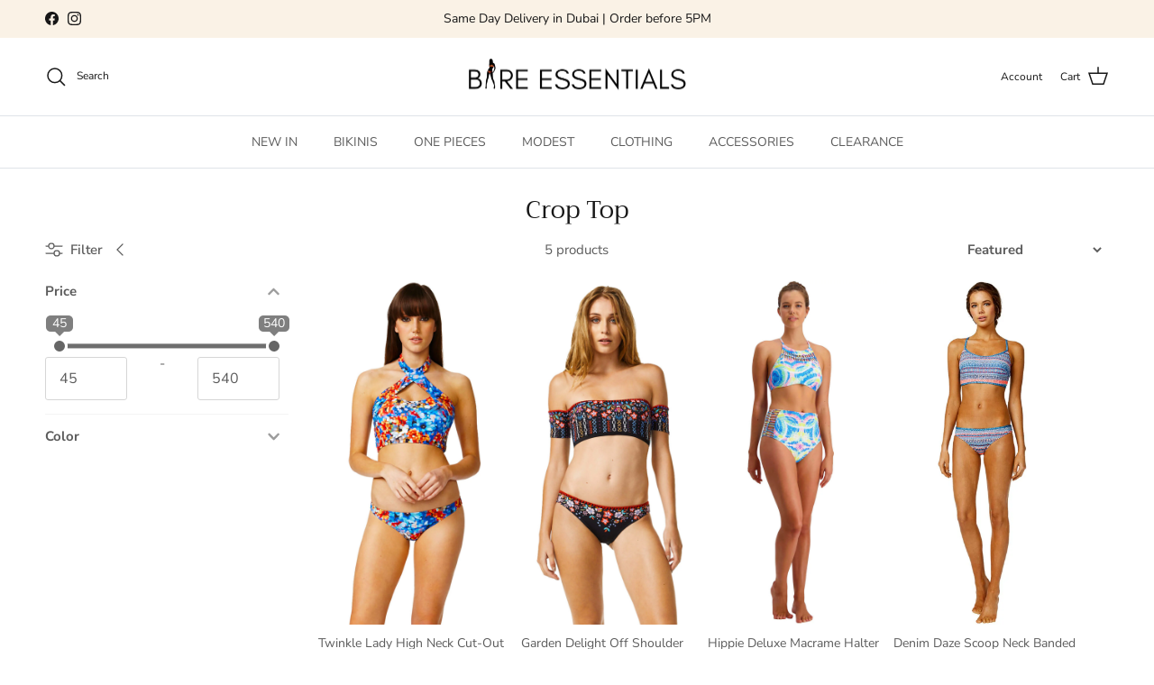

--- FILE ---
content_type: text/html; charset=utf-8
request_url: https://www.bareessentialsdubai.ae/collections/crop-top
body_size: 41582
content:
<!doctype html>
<html class="no-js" lang="en" dir="ltr">
<head><meta charset="utf-8">
<meta name="viewport" content="width=device-width,initial-scale=1">
<title>Crop Top - Bare Essentials</title><link rel="canonical" href="https://www.bareessentialsdubai.ae/collections/crop-top"><link rel="icon" href="//www.bareessentialsdubai.ae/cdn/shop/files/favicon_small_86b85f9b-f6a0-4624-9882-b941cdc36f0d.png?crop=center&height=48&v=1614335514&width=48" type="image/png">
  <link rel="apple-touch-icon" href="//www.bareessentialsdubai.ae/cdn/shop/files/favicon_small_86b85f9b-f6a0-4624-9882-b941cdc36f0d.png?crop=center&height=180&v=1614335514&width=180"><meta name="description" content="- Bare Essentials"><meta property="og:site_name" content="Bare Essentials">
<meta property="og:url" content="https://www.bareessentialsdubai.ae/collections/crop-top">
<meta property="og:title" content="Crop Top - Bare Essentials">
<meta property="og:type" content="product.group">
<meta property="og:description" content="- Bare Essentials"><meta property="og:image" content="http://www.bareessentialsdubai.ae/cdn/shop/files/Shop_May_2.jpg?crop=center&height=1200&v=1683893647&width=1200">
  <meta property="og:image:secure_url" content="https://www.bareessentialsdubai.ae/cdn/shop/files/Shop_May_2.jpg?crop=center&height=1200&v=1683893647&width=1200">
  <meta property="og:image:width" content="3832">
  <meta property="og:image:height" content="2748"><meta name="twitter:card" content="summary_large_image">
<meta name="twitter:title" content="Crop Top - Bare Essentials">
<meta name="twitter:description" content="- Bare Essentials">
<style>@font-face {
  font-family: "Nunito Sans";
  font-weight: 400;
  font-style: normal;
  font-display: fallback;
  src: url("//www.bareessentialsdubai.ae/cdn/fonts/nunito_sans/nunitosans_n4.0276fe080df0ca4e6a22d9cb55aed3ed5ba6b1da.woff2") format("woff2"),
       url("//www.bareessentialsdubai.ae/cdn/fonts/nunito_sans/nunitosans_n4.b4964bee2f5e7fd9c3826447e73afe2baad607b7.woff") format("woff");
}
@font-face {
  font-family: "Nunito Sans";
  font-weight: 700;
  font-style: normal;
  font-display: fallback;
  src: url("//www.bareessentialsdubai.ae/cdn/fonts/nunito_sans/nunitosans_n7.25d963ed46da26098ebeab731e90d8802d989fa5.woff2") format("woff2"),
       url("//www.bareessentialsdubai.ae/cdn/fonts/nunito_sans/nunitosans_n7.d32e3219b3d2ec82285d3027bd673efc61a996c8.woff") format("woff");
}
@font-face {
  font-family: "Nunito Sans";
  font-weight: 500;
  font-style: normal;
  font-display: fallback;
  src: url("//www.bareessentialsdubai.ae/cdn/fonts/nunito_sans/nunitosans_n5.6fc0ed1feb3fc393c40619f180fc49c4d0aae0db.woff2") format("woff2"),
       url("//www.bareessentialsdubai.ae/cdn/fonts/nunito_sans/nunitosans_n5.2c84830b46099cbcc1095f30e0957b88b914e50a.woff") format("woff");
}
@font-face {
  font-family: "Nunito Sans";
  font-weight: 400;
  font-style: italic;
  font-display: fallback;
  src: url("//www.bareessentialsdubai.ae/cdn/fonts/nunito_sans/nunitosans_i4.6e408730afac1484cf297c30b0e67c86d17fc586.woff2") format("woff2"),
       url("//www.bareessentialsdubai.ae/cdn/fonts/nunito_sans/nunitosans_i4.c9b6dcbfa43622b39a5990002775a8381942ae38.woff") format("woff");
}
@font-face {
  font-family: "Nunito Sans";
  font-weight: 700;
  font-style: italic;
  font-display: fallback;
  src: url("//www.bareessentialsdubai.ae/cdn/fonts/nunito_sans/nunitosans_i7.8c1124729eec046a321e2424b2acf328c2c12139.woff2") format("woff2"),
       url("//www.bareessentialsdubai.ae/cdn/fonts/nunito_sans/nunitosans_i7.af4cda04357273e0996d21184432bcb14651a64d.woff") format("woff");
}
@font-face {
  font-family: Trirong;
  font-weight: 400;
  font-style: normal;
  font-display: fallback;
  src: url("//www.bareessentialsdubai.ae/cdn/fonts/trirong/trirong_n4.46b40419aaa69bf77077c3108d75dad5a0318d4b.woff2") format("woff2"),
       url("//www.bareessentialsdubai.ae/cdn/fonts/trirong/trirong_n4.97753898e63cd7e164ad614681eba2c7fe577190.woff") format("woff");
}
@font-face {
  font-family: Trirong;
  font-weight: 700;
  font-style: normal;
  font-display: fallback;
  src: url("//www.bareessentialsdubai.ae/cdn/fonts/trirong/trirong_n7.a33ed6536f9a7c6d7a9d0b52e1e13fd44f544eff.woff2") format("woff2"),
       url("//www.bareessentialsdubai.ae/cdn/fonts/trirong/trirong_n7.cdb88d0f8e5c427b393745c8cdeb8bc085cbacff.woff") format("woff");
}
@font-face {
  font-family: "Nunito Sans";
  font-weight: 400;
  font-style: normal;
  font-display: fallback;
  src: url("//www.bareessentialsdubai.ae/cdn/fonts/nunito_sans/nunitosans_n4.0276fe080df0ca4e6a22d9cb55aed3ed5ba6b1da.woff2") format("woff2"),
       url("//www.bareessentialsdubai.ae/cdn/fonts/nunito_sans/nunitosans_n4.b4964bee2f5e7fd9c3826447e73afe2baad607b7.woff") format("woff");
}
@font-face {
  font-family: "Nunito Sans";
  font-weight: 600;
  font-style: normal;
  font-display: fallback;
  src: url("//www.bareessentialsdubai.ae/cdn/fonts/nunito_sans/nunitosans_n6.6e9464eba570101a53130c8130a9e17a8eb55c21.woff2") format("woff2"),
       url("//www.bareessentialsdubai.ae/cdn/fonts/nunito_sans/nunitosans_n6.25a0ac0c0a8a26038c7787054dd6058dfbc20fa8.woff") format("woff");
}
:root {
  --page-container-width:          1600px;
  --reading-container-width:       720px;
  --divider-opacity:               0.14;
  --gutter-large:                  30px;
  --gutter-desktop:                20px;
  --gutter-mobile:                 16px;
  --section-padding:               50px;
  --larger-section-padding:        80px;
  --larger-section-padding-mobile: 60px;
  --largest-section-padding:       110px;
  --aos-animate-duration:          0.6s;

  --base-font-family:              "Nunito Sans", sans-serif;
  --base-font-weight:              400;
  --base-font-style:               normal;
  --heading-font-family:           Trirong, serif;
  --heading-font-weight:           400;
  --heading-font-style:            normal;
  --logo-font-family:              Trirong, serif;
  --logo-font-weight:              700;
  --logo-font-style:               normal;
  --nav-font-family:               "Nunito Sans", sans-serif;
  --nav-font-weight:               400;
  --nav-font-style:                normal;

  --base-text-size:15px;
  --base-line-height:              1.6;
  --input-text-size:16px;
  --smaller-text-size-1:12px;
  --smaller-text-size-2:14px;
  --smaller-text-size-3:12px;
  --smaller-text-size-4:11px;
  --larger-text-size:34px;
  --super-large-text-size:60px;
  --super-large-mobile-text-size:27px;
  --larger-mobile-text-size:27px;
  --logo-text-size:26px;--btn-letter-spacing: 0.08em;
    --btn-text-transform: uppercase;
    --button-text-size: 13px;
    --quickbuy-button-text-size: 13;
    --small-feature-link-font-size: 0.75em;
    --input-btn-padding-top:             1.2em;
    --input-btn-padding-bottom:          1.2em;--heading-text-transform:none;
  --nav-text-size:                      14px;
  --mobile-menu-font-weight:            600;

  --body-bg-color:                      255 255 255;
  --bg-color:                           255 255 255;
  --body-text-color:                    92 92 92;
  --text-color:                         92 92 92;

  --header-text-col:                    #171717;--header-text-hover-col:             var(--main-nav-link-hover-col);--header-bg-col:                     #ffffff;
  --heading-color:                     23 23 23;
  --body-heading-color:                23 23 23;
  --heading-divider-col:               #dfe3e8;

  --logo-col:                          #171717;
  --main-nav-bg:                       #ffffff;
  --main-nav-link-col:                 #5c5c5c;
  --main-nav-link-hover-col:           #c16452;
  --main-nav-link-featured-col:        #b61d0f;

  --link-color:                        193 100 82;
  --body-link-color:                   193 100 82;

  --btn-bg-color:                        92 92 92;
  --btn-bg-hover-color:                  193 100 82;
  --btn-border-color:                    92 92 92;
  --btn-border-hover-color:              193 100 82;
  --btn-text-color:                      255 255 255;
  --btn-text-hover-color:                255 255 255;--btn-alt-bg-color:                    255 255 255;
  --btn-alt-text-color:                  35 35 35;
  --btn-alt-border-color:                35 35 35;
  --btn-alt-border-hover-color:          35 35 35;--btn-ter-bg-color:                    235 235 235;
  --btn-ter-text-color:                  41 41 41;
  --btn-ter-bg-hover-color:              92 92 92;
  --btn-ter-text-hover-color:            255 255 255;--btn-border-radius: 3px;--color-scheme-default:                             #ffffff;
  --color-scheme-default-color:                       255 255 255;
  --color-scheme-default-text-color:                  92 92 92;
  --color-scheme-default-head-color:                  23 23 23;
  --color-scheme-default-link-color:                  193 100 82;
  --color-scheme-default-btn-text-color:              255 255 255;
  --color-scheme-default-btn-text-hover-color:        255 255 255;
  --color-scheme-default-btn-bg-color:                92 92 92;
  --color-scheme-default-btn-bg-hover-color:          193 100 82;
  --color-scheme-default-btn-border-color:            92 92 92;
  --color-scheme-default-btn-border-hover-color:      193 100 82;
  --color-scheme-default-btn-alt-text-color:          35 35 35;
  --color-scheme-default-btn-alt-bg-color:            255 255 255;
  --color-scheme-default-btn-alt-border-color:        35 35 35;
  --color-scheme-default-btn-alt-border-hover-color:  35 35 35;

  --color-scheme-1:                             #faf2e6;
  --color-scheme-1-color:                       250 242 230;
  --color-scheme-1-text-color:                  92 92 92;
  --color-scheme-1-head-color:                  23 23 23;
  --color-scheme-1-link-color:                  193 100 82;
  --color-scheme-1-btn-text-color:              255 255 255;
  --color-scheme-1-btn-text-hover-color:        255 255 255;
  --color-scheme-1-btn-bg-color:                92 92 92;
  --color-scheme-1-btn-bg-hover-color:          193 100 82;
  --color-scheme-1-btn-border-color:            92 92 92;
  --color-scheme-1-btn-border-hover-color:      193 100 82;
  --color-scheme-1-btn-alt-text-color:          92 92 92;
  --color-scheme-1-btn-alt-bg-color:            255 255 255;
  --color-scheme-1-btn-alt-border-color:        92 92 92;
  --color-scheme-1-btn-alt-border-hover-color:  92 92 92;

  --color-scheme-2:                             #faf2e6;
  --color-scheme-2-color:                       250 242 230;
  --color-scheme-2-text-color:                  92 92 92;
  --color-scheme-2-head-color:                  23 23 23;
  --color-scheme-2-link-color:                  193 100 82;
  --color-scheme-2-btn-text-color:              255 255 255;
  --color-scheme-2-btn-text-hover-color:        255 255 255;
  --color-scheme-2-btn-bg-color:                92 92 92;
  --color-scheme-2-btn-bg-hover-color:          193 100 82;
  --color-scheme-2-btn-border-color:            92 92 92;
  --color-scheme-2-btn-border-hover-color:      193 100 82;
  --color-scheme-2-btn-alt-text-color:          35 35 35;
  --color-scheme-2-btn-alt-bg-color:            255 255 255;
  --color-scheme-2-btn-alt-border-color:        35 35 35;
  --color-scheme-2-btn-alt-border-hover-color:  35 35 35;

  /* Shop Pay payment terms */
  --payment-terms-background-color:    #ffffff;--quickbuy-bg: 255 255 255;--body-input-background-color:       rgb(var(--body-bg-color));
  --input-background-color:            rgb(var(--body-bg-color));
  --body-input-text-color:             var(--body-text-color);
  --input-text-color:                  var(--body-text-color);
  --body-input-border-color:           rgb(214, 214, 214);
  --input-border-color:                rgb(214, 214, 214);
  --input-border-color-hover:          rgb(165, 165, 165);
  --input-border-color-active:         rgb(92, 92, 92);

  --swatch-cross-svg:                  url("data:image/svg+xml,%3Csvg xmlns='http://www.w3.org/2000/svg' width='240' height='240' viewBox='0 0 24 24' fill='none' stroke='rgb(214, 214, 214)' stroke-width='0.09' preserveAspectRatio='none' %3E%3Cline x1='24' y1='0' x2='0' y2='24'%3E%3C/line%3E%3C/svg%3E");
  --swatch-cross-hover:                url("data:image/svg+xml,%3Csvg xmlns='http://www.w3.org/2000/svg' width='240' height='240' viewBox='0 0 24 24' fill='none' stroke='rgb(165, 165, 165)' stroke-width='0.09' preserveAspectRatio='none' %3E%3Cline x1='24' y1='0' x2='0' y2='24'%3E%3C/line%3E%3C/svg%3E");
  --swatch-cross-active:               url("data:image/svg+xml,%3Csvg xmlns='http://www.w3.org/2000/svg' width='240' height='240' viewBox='0 0 24 24' fill='none' stroke='rgb(92, 92, 92)' stroke-width='0.09' preserveAspectRatio='none' %3E%3Cline x1='24' y1='0' x2='0' y2='24'%3E%3C/line%3E%3C/svg%3E");

  --footer-divider-col:                #efdfc7;
  --footer-text-col:                   92 92 92;
  --footer-heading-col:                23 23 23;
  --footer-bg:                         #faf2e6;--product-label-overlay-justify: flex-end;--product-label-overlay-align: flex-start;--product-label-overlay-reduction-text:   #ffffff;
  --product-label-overlay-reduction-bg:     #c20000;
  --product-label-overlay-stock-text:       #ffffff;
  --product-label-overlay-stock-bg:         #09728c;
  --product-label-overlay-new-text:         #ffffff;
  --product-label-overlay-new-bg:           #c16452;
  --product-label-overlay-meta-text:        #ffffff;
  --product-label-overlay-meta-bg:          #bd2585;
  --product-label-sale-text:                #c20000;
  --product-label-sold-text:                #171717;
  --product-label-preorder-text:            #3ea36a;

  --product-block-crop-align:               center;

  
  --product-block-price-align:              center;
  --product-block-price-item-margin-start:  .25rem;
  --product-block-price-item-margin-end:    .25rem;
  

  --collection-block-image-position:   center center;

  --swatch-picker-image-size:          40px;
  --swatch-crop-align:                 center center;

  --image-overlay-text-color:          255 255 255;--image-overlay-bg:                  rgba(0, 0, 0, 0.12);
  --image-overlay-shadow-start:        rgb(0 0 0 / 0.16);
  --image-overlay-box-opacity:         0.85;--product-inventory-ok-box-color:            #f2faf0;
  --product-inventory-ok-text-color:           #108043;
  --product-inventory-ok-icon-box-fill-color:  #fff;
  --product-inventory-low-box-color:           #fcf1cd;
  --product-inventory-low-text-color:          #dd9a1a;
  --product-inventory-low-icon-box-fill-color: #fff;
  --product-inventory-low-text-color-channels: 16, 128, 67;
  --product-inventory-ok-text-color-channels:  221, 154, 26;

  --rating-star-color: 193 100 82;
}::selection {
    background: rgb(var(--body-heading-color));
    color: rgb(var(--body-bg-color));
  }
  ::-moz-selection {
    background: rgb(var(--body-heading-color));
    color: rgb(var(--body-bg-color));
  }@media (max-width: 767.98px) {
  .product-block__image-dots {
    left: auto;
    right: 10px;
  }
}.use-color-scheme--default {
  --product-label-sale-text:           #c20000;
  --product-label-sold-text:           #171717;
  --product-label-preorder-text:       #3ea36a;
  --input-background-color:            rgb(var(--body-bg-color));
  --input-text-color:                  var(--body-input-text-color);
  --input-border-color:                rgb(214, 214, 214);
  --input-border-color-hover:          rgb(165, 165, 165);
  --input-border-color-active:         rgb(92, 92, 92);
}.use-color-scheme--1 {
  --product-label-sale-text:           currentColor;
  --product-label-sold-text:           currentColor;
  --product-label-preorder-text:       currentColor;
  --input-background-color:            transparent;
  --input-text-color:                  92 92 92;
  --input-border-color:                rgb(203, 197, 189);
  --input-border-color-hover:          rgb(163, 160, 154);
  --input-border-color-active:         rgb(92, 92, 92);
}.use-color-scheme--2 {
  --product-label-sale-text:           currentColor;
  --product-label-sold-text:           currentColor;
  --product-label-preorder-text:       currentColor;
  --input-background-color:            transparent;
  --input-text-color:                  92 92 92;
  --input-border-color:                rgb(203, 197, 189);
  --input-border-color-hover:          rgb(163, 160, 154);
  --input-border-color-active:         rgb(92, 92, 92);
}</style>

  <link href="//www.bareessentialsdubai.ae/cdn/shop/t/44/assets/main.css?v=15109200285789855991707135381" rel="stylesheet" type="text/css" media="all" />
<link rel="preload" as="font" href="//www.bareessentialsdubai.ae/cdn/fonts/nunito_sans/nunitosans_n4.0276fe080df0ca4e6a22d9cb55aed3ed5ba6b1da.woff2" type="font/woff2" crossorigin><link rel="preload" as="font" href="//www.bareessentialsdubai.ae/cdn/fonts/trirong/trirong_n4.46b40419aaa69bf77077c3108d75dad5a0318d4b.woff2" type="font/woff2" crossorigin><script>
    document.documentElement.className = document.documentElement.className.replace('no-js', 'js');

    window.theme = {
      info: {
        name: 'Symmetry',
        version: '7.1.1'
      },
      device: {
        hasTouch: window.matchMedia('(any-pointer: coarse)').matches,
        hasHover: window.matchMedia('(hover: hover)').matches
      },
      mediaQueries: {
        md: '(min-width: 768px)',
        productMediaCarouselBreak: '(min-width: 1041px)'
      },
      routes: {
        base: 'https://www.bareessentialsdubai.ae',
        cart: '/cart',
        cartAdd: '/cart/add.js',
        cartUpdate: '/cart/update.js',
        predictiveSearch: '/search/suggest'
      },
      strings: {
        cartTermsConfirmation: "You must agree to the terms and conditions before continuing.",
        cartItemsQuantityError: "You can only add [QUANTITY] of this item to your cart.",
        generalSearchViewAll: "View all search results",
        noStock: "Sold out",
        noVariant: "Unavailable",
        productsProductChooseA: "Choose a",
        generalSearchPages: "Pages",
        generalSearchNoResultsWithoutTerms: "Sorry, we couldnʼt find any results",
        shippingCalculator: {
          singleRate: "There is one shipping rate for this destination:",
          multipleRates: "There are multiple shipping rates for this destination:",
          noRates: "We do not ship to this destination."
        }
      },
      settings: {
        moneyWithCurrencyFormat: "\u003cspan class=money\u003eDhs. {{amount_no_decimals}} AED\u003c\/span\u003e",
        cartType: "drawer",
        afterAddToCart: "drawer",
        quickbuyStyle: "whole",
        externalLinksNewTab: true,
        internalLinksSmoothScroll: true
      }
    }

    theme.inlineNavigationCheck = function() {
      var pageHeader = document.querySelector('.pageheader'),
          inlineNavContainer = pageHeader.querySelector('.logo-area__left__inner'),
          inlineNav = inlineNavContainer.querySelector('.navigation--left');
      if (inlineNav && getComputedStyle(inlineNav).display != 'none') {
        var inlineMenuCentered = document.querySelector('.pageheader--layout-inline-menu-center'),
            logoContainer = document.querySelector('.logo-area__middle__inner');
        if(inlineMenuCentered) {
          var rightWidth = document.querySelector('.logo-area__right__inner').clientWidth,
              middleWidth = logoContainer.clientWidth,
              logoArea = document.querySelector('.logo-area'),
              computedLogoAreaStyle = getComputedStyle(logoArea),
              logoAreaInnerWidth = logoArea.clientWidth - Math.ceil(parseFloat(computedLogoAreaStyle.paddingLeft)) - Math.ceil(parseFloat(computedLogoAreaStyle.paddingRight)),
              availableNavWidth = logoAreaInnerWidth - Math.max(rightWidth, middleWidth) * 2 - 40;
          inlineNavContainer.style.maxWidth = availableNavWidth + 'px';
        }

        var firstInlineNavLink = inlineNav.querySelector('.navigation__item:first-child'),
            lastInlineNavLink = inlineNav.querySelector('.navigation__item:last-child');
        if (lastInlineNavLink) {
          var inlineNavWidth = null;
          if(document.querySelector('html[dir=rtl]')) {
            inlineNavWidth = firstInlineNavLink.offsetLeft - lastInlineNavLink.offsetLeft + firstInlineNavLink.offsetWidth;
          } else {
            inlineNavWidth = lastInlineNavLink.offsetLeft - firstInlineNavLink.offsetLeft + lastInlineNavLink.offsetWidth;
          }
          if (inlineNavContainer.offsetWidth >= inlineNavWidth) {
            pageHeader.classList.add('pageheader--layout-inline-permitted');
            var tallLogo = logoContainer.clientHeight > lastInlineNavLink.clientHeight + 20;
            if (tallLogo) {
              inlineNav.classList.add('navigation--tight-underline');
            } else {
              inlineNav.classList.remove('navigation--tight-underline');
            }
          } else {
            pageHeader.classList.remove('pageheader--layout-inline-permitted');
          }
        }
      }
    };

    theme.setInitialHeaderHeightProperty = () => {
      const section = document.querySelector('.section-header');
      if (section) {
        document.documentElement.style.setProperty('--theme-header-height', Math.ceil(section.clientHeight) + 'px');
      }
    };
  </script>

  <script src="//www.bareessentialsdubai.ae/cdn/shop/t/44/assets/main.js?v=156141266598227905941724223742" defer></script>
    <script src="//www.bareessentialsdubai.ae/cdn/shop/t/44/assets/animate-on-scroll.js?v=15249566486942820451707135380" defer></script>
    <link href="//www.bareessentialsdubai.ae/cdn/shop/t/44/assets/animate-on-scroll.css?v=35216439550296132921707135380" rel="stylesheet" type="text/css" media="all" />
  

  <script>
  const boostSDAssetFileURL = "\/\/www.bareessentialsdubai.ae\/cdn\/shop\/t\/44\/assets\/boost_sd_assets_file_url.gif?v=5495";
  window.boostSDAssetFileURL = boostSDAssetFileURL;

  if (window.boostSDAppConfig) {
    window.boostSDAppConfig.generalSettings.custom_js_asset_url = "//www.bareessentialsdubai.ae/cdn/shop/t/44/assets/boost-sd-custom.js?v=160962118398746674481707135546";
    window.boostSDAppConfig.generalSettings.custom_css_asset_url = "//www.bareessentialsdubai.ae/cdn/shop/t/44/assets/boost-sd-custom.css?v=72809539502277619291707135547";
  }

  
  window.addEventListener('DOMContentLoaded', async () => {
    
    
      
        window.boostSDFallback = {
          productPerPage: 24,
          products: [{"id":6554337804365,"title":"Twinkle Lady High Neck Cut-Out Top \u0026 Hipster Pant","handle":"twinkle-lady-high-neck-cut-out-top-hipster-pant","description":"\u003cp\u003e\u003cb\u003eTwinkle Lady High Neck Cut-Out Top \u003c\/b\u003e\u003c\/p\u003e\n\u003cp\u003e\u003cstrong data-mce-fragment=\"1\"\u003e\u003cspan style=\"color: #ff2a00;\" data-mce-style=\"color: #ff2a00;\" data-mce-fragment=\"1\"\u003eWAS Dhs 295.00 \u003c\/span\u003e\u003c\/strong\u003e\u003cem data-mce-fragment=\"1\"\u003e*sold as a set (inclusive of VAT)\u003c\/em\u003e\u003cbr\u003eStyle Code: P1230TL \u003cbr\u003eColour: Blue\u003c\/p\u003e\n\u003cul\u003e\n\u003cli\u003ePower Meshed Bra shelf \u003c\/li\u003e\n\u003cli\u003eFits up to C-cup \u003c\/li\u003e\n\u003c\/ul\u003e\n\u003cspan color=\"#000000\" style=\"color: #000000;\"\u003e\u003cb\u003eTwinkle Lady Hipster Pant \u003c\/b\u003e\u003c\/span\u003e\u003cbr\u003eStyle Code: P2660TL \u003cbr\u003eColour: Blue\n\u003cp\u003eFabric: 82% Polyamide, 18% Elastane\u003cbr\u003e(Frill) 92% Polyamide, 8% Elastane\u003c\/p\u003e","published_at":"2024-08-22T16:47:59+04:00","created_at":"2021-03-24T15:16:02+04:00","vendor":"Piha","type":"Crop Top \/ Sporty","tags":["Clearance"],"price":12500,"price_min":12500,"price_max":12500,"available":true,"price_varies":false,"compare_at_price":null,"compare_at_price_min":0,"compare_at_price_max":0,"compare_at_price_varies":false,"variants":[{"id":44642408661227,"title":"10 | S \/ 10 | S \/ BLUE","option1":"10 | S","option2":"10 | S","option3":"BLUE","sku":"","requires_shipping":true,"taxable":false,"featured_image":null,"available":true,"name":"Twinkle Lady High Neck Cut-Out Top \u0026 Hipster Pant - 10 | S \/ 10 | S \/ BLUE","public_title":"10 | S \/ 10 | S \/ BLUE","options":["10 | S","10 | S","BLUE"],"price":12500,"weight":0,"compare_at_price":null,"inventory_quantity":1,"inventory_management":"shopify","inventory_policy":"deny","barcode":"","requires_selling_plan":false,"selling_plan_allocations":[]},{"id":44642408693995,"title":"10 | S \/ 12 | M \/ BLUE","option1":"10 | S","option2":"12 | M","option3":"BLUE","sku":"","requires_shipping":true,"taxable":false,"featured_image":null,"available":true,"name":"Twinkle Lady High Neck Cut-Out Top \u0026 Hipster Pant - 10 | S \/ 12 | M \/ BLUE","public_title":"10 | S \/ 12 | M \/ BLUE","options":["10 | S","12 | M","BLUE"],"price":12500,"weight":0,"compare_at_price":null,"inventory_quantity":1,"inventory_management":"shopify","inventory_policy":"deny","barcode":"","requires_selling_plan":false,"selling_plan_allocations":[]},{"id":44642408726763,"title":"12 | M \/ 10 | S \/ BLUE","option1":"12 | M","option2":"10 | S","option3":"BLUE","sku":"","requires_shipping":true,"taxable":false,"featured_image":null,"available":true,"name":"Twinkle Lady High Neck Cut-Out Top \u0026 Hipster Pant - 12 | M \/ 10 | S \/ BLUE","public_title":"12 | M \/ 10 | S \/ BLUE","options":["12 | M","10 | S","BLUE"],"price":12500,"weight":0,"compare_at_price":null,"inventory_quantity":1,"inventory_management":"shopify","inventory_policy":"deny","barcode":"","requires_selling_plan":false,"selling_plan_allocations":[]},{"id":39464444887117,"title":"12 | M \/ 12 | M \/ BLUE","option1":"12 | M","option2":"12 | M","option3":"BLUE","sku":"","requires_shipping":true,"taxable":false,"featured_image":null,"available":true,"name":"Twinkle Lady High Neck Cut-Out Top \u0026 Hipster Pant - 12 | M \/ 12 | M \/ BLUE","public_title":"12 | M \/ 12 | M \/ BLUE","options":["12 | M","12 | M","BLUE"],"price":12500,"weight":0,"compare_at_price":null,"inventory_quantity":1,"inventory_management":"shopify","inventory_policy":"deny","barcode":"","requires_selling_plan":false,"selling_plan_allocations":[]}],"images":["\/\/www.bareessentialsdubai.ae\/cdn\/shop\/products\/twinkle-lady-high-neck-cut-out-top-hipster-pant-491892.jpg?v=1701416909","\/\/www.bareessentialsdubai.ae\/cdn\/shop\/products\/twinkle-lady-high-neck-cut-out-top-hipster-pant-697844.jpg?v=1701416909"],"featured_image":"\/\/www.bareessentialsdubai.ae\/cdn\/shop\/products\/twinkle-lady-high-neck-cut-out-top-hipster-pant-491892.jpg?v=1701416909","options":["TOP","BOTTOM","COLOUR"],"media":[{"alt":"Twinkle Lady High Neck Cut-Out Top \u0026 Hipster Pant - Bare Essentials","id":33222148030699,"position":1,"preview_image":{"aspect_ratio":0.556,"height":1800,"width":1000,"src":"\/\/www.bareessentialsdubai.ae\/cdn\/shop\/products\/twinkle-lady-high-neck-cut-out-top-hipster-pant-491892.jpg?v=1701416909"},"aspect_ratio":0.556,"height":1800,"media_type":"image","src":"\/\/www.bareessentialsdubai.ae\/cdn\/shop\/products\/twinkle-lady-high-neck-cut-out-top-hipster-pant-491892.jpg?v=1701416909","width":1000},{"alt":"Twinkle Lady High Neck Cut-Out Top \u0026 Hipster Pant - Bare Essentials","id":33222148096235,"position":2,"preview_image":{"aspect_ratio":0.556,"height":1800,"width":1000,"src":"\/\/www.bareessentialsdubai.ae\/cdn\/shop\/products\/twinkle-lady-high-neck-cut-out-top-hipster-pant-697844.jpg?v=1701416909"},"aspect_ratio":0.556,"height":1800,"media_type":"image","src":"\/\/www.bareessentialsdubai.ae\/cdn\/shop\/products\/twinkle-lady-high-neck-cut-out-top-hipster-pant-697844.jpg?v=1701416909","width":1000}],"requires_selling_plan":false,"selling_plan_groups":[],"content":"\u003cp\u003e\u003cb\u003eTwinkle Lady High Neck Cut-Out Top \u003c\/b\u003e\u003c\/p\u003e\n\u003cp\u003e\u003cstrong data-mce-fragment=\"1\"\u003e\u003cspan style=\"color: #ff2a00;\" data-mce-style=\"color: #ff2a00;\" data-mce-fragment=\"1\"\u003eWAS Dhs 295.00 \u003c\/span\u003e\u003c\/strong\u003e\u003cem data-mce-fragment=\"1\"\u003e*sold as a set (inclusive of VAT)\u003c\/em\u003e\u003cbr\u003eStyle Code: P1230TL \u003cbr\u003eColour: Blue\u003c\/p\u003e\n\u003cul\u003e\n\u003cli\u003ePower Meshed Bra shelf \u003c\/li\u003e\n\u003cli\u003eFits up to C-cup \u003c\/li\u003e\n\u003c\/ul\u003e\n\u003cspan color=\"#000000\" style=\"color: #000000;\"\u003e\u003cb\u003eTwinkle Lady Hipster Pant \u003c\/b\u003e\u003c\/span\u003e\u003cbr\u003eStyle Code: P2660TL \u003cbr\u003eColour: Blue\n\u003cp\u003eFabric: 82% Polyamide, 18% Elastane\u003cbr\u003e(Frill) 92% Polyamide, 8% Elastane\u003c\/p\u003e"},{"id":750588821614,"title":"Garden Delight Off Shoulder Sleeved Top \u0026 Garden Delight Gathered Brazilian Pant","handle":"garden-delight-off-shoulder-sleeved-top-sport-vintage-pant","description":"\u003cstrong\u003eGarden Delight Off Shoulder Sleeved Top\u003c\/strong\u003e \u003cbr\u003e\u003cstrong data-mce-fragment=\"1\"\u003e\u003cspan style=\"color: #ff2a00;\" data-mce-style=\"color: #ff2a00;\" data-mce-fragment=\"1\"\u003eWAS Dhs 295.00 \u003c\/span\u003e\u003c\/strong\u003e\u003cem data-mce-fragment=\"1\"\u003e*sold as a set (inclusive of VAT)\u003c\/em\u003e\u003cbr\u003e Style Code: P1684GD\u003cbr\u003eColour: Multi\n\u003cul\u003e\n\u003cli\u003ePadded Cups\u003c\/li\u003e\n\u003cli\u003eClip Back \u003c\/li\u003e\n\u003cli\u003eFits A to C cup\u003c\/li\u003e\n\u003c\/ul\u003e\n\u003cp\u003e\u003cb\u003eGarden Brazilian Pant \u003c\/b\u003e\u003cbr\u003eStyle Code: P2007GD\u003cbr\u003eColour: Multi\u003c\/p\u003e\n\u003cp\u003eFabric: 84% Polyamide, 16% Elastane \u003cbr\u003ePrint Type: Digital Print\u003c\/p\u003e","published_at":"2024-08-22T16:50:40+04:00","created_at":"2018-04-22T18:48:01+04:00","vendor":"Piha","type":"Crop Top \/ Sporty","tags":["Clearance"],"price":12500,"price_min":12500,"price_max":12500,"available":true,"price_varies":false,"compare_at_price":null,"compare_at_price_min":0,"compare_at_price_max":0,"compare_at_price_varies":false,"variants":[{"id":39300923195469,"title":"12 | M \/ 12 | M \/ Multi","option1":"12 | M","option2":"12 | M","option3":"Multi","sku":"","requires_shipping":true,"taxable":false,"featured_image":{"id":40617286959339,"product_id":750588821614,"position":1,"created_at":"2023-12-01T11:35:04+04:00","updated_at":"2023-12-01T11:35:04+04:00","alt":"SOLD OUT - Garden Delight Off Shoulder Sleeved Top \u0026 Garden Brazilian Pant - Bare Essentials","width":1000,"height":1800,"src":"\/\/www.bareessentialsdubai.ae\/cdn\/shop\/products\/garden-delight-off-shoulder-sleeved-top-garden-delight-gathered-brazilian-pant-380037.jpg?v=1701416104","variant_ids":[39300923195469,39300923228237,39300923261005,39300923293773]},"available":true,"name":"Garden Delight Off Shoulder Sleeved Top \u0026 Garden Delight Gathered Brazilian Pant - 12 | M \/ 12 | M \/ Multi","public_title":"12 | M \/ 12 | M \/ Multi","options":["12 | M","12 | M","Multi"],"price":12500,"weight":0,"compare_at_price":null,"inventory_quantity":1,"inventory_management":"shopify","inventory_policy":"deny","barcode":"","featured_media":{"alt":"SOLD OUT - Garden Delight Off Shoulder Sleeved Top \u0026 Garden Brazilian Pant - Bare Essentials","id":33222076170475,"position":1,"preview_image":{"aspect_ratio":0.556,"height":1800,"width":1000,"src":"\/\/www.bareessentialsdubai.ae\/cdn\/shop\/products\/garden-delight-off-shoulder-sleeved-top-garden-delight-gathered-brazilian-pant-380037.jpg?v=1701416104"}},"requires_selling_plan":false,"selling_plan_allocations":[]},{"id":39300923228237,"title":"12 | M \/ 14 | L \/ Multi","option1":"12 | M","option2":"14 | L","option3":"Multi","sku":"","requires_shipping":true,"taxable":false,"featured_image":{"id":40617286959339,"product_id":750588821614,"position":1,"created_at":"2023-12-01T11:35:04+04:00","updated_at":"2023-12-01T11:35:04+04:00","alt":"SOLD OUT - Garden Delight Off Shoulder Sleeved Top \u0026 Garden Brazilian Pant - Bare Essentials","width":1000,"height":1800,"src":"\/\/www.bareessentialsdubai.ae\/cdn\/shop\/products\/garden-delight-off-shoulder-sleeved-top-garden-delight-gathered-brazilian-pant-380037.jpg?v=1701416104","variant_ids":[39300923195469,39300923228237,39300923261005,39300923293773]},"available":true,"name":"Garden Delight Off Shoulder Sleeved Top \u0026 Garden Delight Gathered Brazilian Pant - 12 | M \/ 14 | L \/ Multi","public_title":"12 | M \/ 14 | L \/ Multi","options":["12 | M","14 | L","Multi"],"price":12500,"weight":0,"compare_at_price":null,"inventory_quantity":1,"inventory_management":"shopify","inventory_policy":"deny","barcode":"","featured_media":{"alt":"SOLD OUT - Garden Delight Off Shoulder Sleeved Top \u0026 Garden Brazilian Pant - Bare Essentials","id":33222076170475,"position":1,"preview_image":{"aspect_ratio":0.556,"height":1800,"width":1000,"src":"\/\/www.bareessentialsdubai.ae\/cdn\/shop\/products\/garden-delight-off-shoulder-sleeved-top-garden-delight-gathered-brazilian-pant-380037.jpg?v=1701416104"}},"requires_selling_plan":false,"selling_plan_allocations":[]},{"id":39300923261005,"title":"14 | L \/ 12 | M \/ Multi","option1":"14 | L","option2":"12 | M","option3":"Multi","sku":"","requires_shipping":true,"taxable":false,"featured_image":{"id":40617286959339,"product_id":750588821614,"position":1,"created_at":"2023-12-01T11:35:04+04:00","updated_at":"2023-12-01T11:35:04+04:00","alt":"SOLD OUT - Garden Delight Off Shoulder Sleeved Top \u0026 Garden Brazilian Pant - Bare Essentials","width":1000,"height":1800,"src":"\/\/www.bareessentialsdubai.ae\/cdn\/shop\/products\/garden-delight-off-shoulder-sleeved-top-garden-delight-gathered-brazilian-pant-380037.jpg?v=1701416104","variant_ids":[39300923195469,39300923228237,39300923261005,39300923293773]},"available":true,"name":"Garden Delight Off Shoulder Sleeved Top \u0026 Garden Delight Gathered Brazilian Pant - 14 | L \/ 12 | M \/ Multi","public_title":"14 | L \/ 12 | M \/ Multi","options":["14 | L","12 | M","Multi"],"price":12500,"weight":0,"compare_at_price":null,"inventory_quantity":1,"inventory_management":"shopify","inventory_policy":"deny","barcode":"","featured_media":{"alt":"SOLD OUT - Garden Delight Off Shoulder Sleeved Top \u0026 Garden Brazilian Pant - Bare Essentials","id":33222076170475,"position":1,"preview_image":{"aspect_ratio":0.556,"height":1800,"width":1000,"src":"\/\/www.bareessentialsdubai.ae\/cdn\/shop\/products\/garden-delight-off-shoulder-sleeved-top-garden-delight-gathered-brazilian-pant-380037.jpg?v=1701416104"}},"requires_selling_plan":false,"selling_plan_allocations":[]},{"id":39300923293773,"title":"14 | L \/ 14 | L \/ Multi","option1":"14 | L","option2":"14 | L","option3":"Multi","sku":"","requires_shipping":true,"taxable":false,"featured_image":{"id":40617286959339,"product_id":750588821614,"position":1,"created_at":"2023-12-01T11:35:04+04:00","updated_at":"2023-12-01T11:35:04+04:00","alt":"SOLD OUT - Garden Delight Off Shoulder Sleeved Top \u0026 Garden Brazilian Pant - Bare Essentials","width":1000,"height":1800,"src":"\/\/www.bareessentialsdubai.ae\/cdn\/shop\/products\/garden-delight-off-shoulder-sleeved-top-garden-delight-gathered-brazilian-pant-380037.jpg?v=1701416104","variant_ids":[39300923195469,39300923228237,39300923261005,39300923293773]},"available":true,"name":"Garden Delight Off Shoulder Sleeved Top \u0026 Garden Delight Gathered Brazilian Pant - 14 | L \/ 14 | L \/ Multi","public_title":"14 | L \/ 14 | L \/ Multi","options":["14 | L","14 | L","Multi"],"price":12500,"weight":0,"compare_at_price":null,"inventory_quantity":1,"inventory_management":"shopify","inventory_policy":"deny","barcode":"","featured_media":{"alt":"SOLD OUT - Garden Delight Off Shoulder Sleeved Top \u0026 Garden Brazilian Pant - Bare Essentials","id":33222076170475,"position":1,"preview_image":{"aspect_ratio":0.556,"height":1800,"width":1000,"src":"\/\/www.bareessentialsdubai.ae\/cdn\/shop\/products\/garden-delight-off-shoulder-sleeved-top-garden-delight-gathered-brazilian-pant-380037.jpg?v=1701416104"}},"requires_selling_plan":false,"selling_plan_allocations":[]}],"images":["\/\/www.bareessentialsdubai.ae\/cdn\/shop\/products\/garden-delight-off-shoulder-sleeved-top-garden-delight-gathered-brazilian-pant-380037.jpg?v=1701416104","\/\/www.bareessentialsdubai.ae\/cdn\/shop\/products\/garden-delight-off-shoulder-sleeved-top-garden-delight-gathered-brazilian-pant-407174.jpg?v=1701416104","\/\/www.bareessentialsdubai.ae\/cdn\/shop\/products\/garden-delight-off-shoulder-sleeved-top-garden-delight-gathered-brazilian-pant-271483.jpg?v=1701416104"],"featured_image":"\/\/www.bareessentialsdubai.ae\/cdn\/shop\/products\/garden-delight-off-shoulder-sleeved-top-garden-delight-gathered-brazilian-pant-380037.jpg?v=1701416104","options":["TOP","BOTTOMS","Color"],"media":[{"alt":"SOLD OUT - Garden Delight Off Shoulder Sleeved Top \u0026 Garden Brazilian Pant - Bare Essentials","id":33222076170475,"position":1,"preview_image":{"aspect_ratio":0.556,"height":1800,"width":1000,"src":"\/\/www.bareessentialsdubai.ae\/cdn\/shop\/products\/garden-delight-off-shoulder-sleeved-top-garden-delight-gathered-brazilian-pant-380037.jpg?v=1701416104"},"aspect_ratio":0.556,"height":1800,"media_type":"image","src":"\/\/www.bareessentialsdubai.ae\/cdn\/shop\/products\/garden-delight-off-shoulder-sleeved-top-garden-delight-gathered-brazilian-pant-380037.jpg?v=1701416104","width":1000},{"alt":"Meydan Hotel - Garden Delight Off Shoulder Sleeved Top \u0026 Sport Vintage Pant - Bare Essentials","id":33222076203243,"position":2,"preview_image":{"aspect_ratio":0.556,"height":1800,"width":1000,"src":"\/\/www.bareessentialsdubai.ae\/cdn\/shop\/products\/garden-delight-off-shoulder-sleeved-top-garden-delight-gathered-brazilian-pant-407174.jpg?v=1701416104"},"aspect_ratio":0.556,"height":1800,"media_type":"image","src":"\/\/www.bareessentialsdubai.ae\/cdn\/shop\/products\/garden-delight-off-shoulder-sleeved-top-garden-delight-gathered-brazilian-pant-407174.jpg?v=1701416104","width":1000},{"alt":"Meydan Hotel - Garden Delight Off Shoulder Sleeved Top \u0026 Sport Vintage Pant - Bare Essentials","id":33222076236011,"position":3,"preview_image":{"aspect_ratio":0.556,"height":1800,"width":1000,"src":"\/\/www.bareessentialsdubai.ae\/cdn\/shop\/products\/garden-delight-off-shoulder-sleeved-top-garden-delight-gathered-brazilian-pant-271483.jpg?v=1701416104"},"aspect_ratio":0.556,"height":1800,"media_type":"image","src":"\/\/www.bareessentialsdubai.ae\/cdn\/shop\/products\/garden-delight-off-shoulder-sleeved-top-garden-delight-gathered-brazilian-pant-271483.jpg?v=1701416104","width":1000}],"requires_selling_plan":false,"selling_plan_groups":[],"content":"\u003cstrong\u003eGarden Delight Off Shoulder Sleeved Top\u003c\/strong\u003e \u003cbr\u003e\u003cstrong data-mce-fragment=\"1\"\u003e\u003cspan style=\"color: #ff2a00;\" data-mce-style=\"color: #ff2a00;\" data-mce-fragment=\"1\"\u003eWAS Dhs 295.00 \u003c\/span\u003e\u003c\/strong\u003e\u003cem data-mce-fragment=\"1\"\u003e*sold as a set (inclusive of VAT)\u003c\/em\u003e\u003cbr\u003e Style Code: P1684GD\u003cbr\u003eColour: Multi\n\u003cul\u003e\n\u003cli\u003ePadded Cups\u003c\/li\u003e\n\u003cli\u003eClip Back \u003c\/li\u003e\n\u003cli\u003eFits A to C cup\u003c\/li\u003e\n\u003c\/ul\u003e\n\u003cp\u003e\u003cb\u003eGarden Brazilian Pant \u003c\/b\u003e\u003cbr\u003eStyle Code: P2007GD\u003cbr\u003eColour: Multi\u003c\/p\u003e\n\u003cp\u003eFabric: 84% Polyamide, 16% Elastane \u003cbr\u003ePrint Type: Digital Print\u003c\/p\u003e"},{"id":4488941994061,"title":"Hippie Deluxe Macrame Halter Top \u0026 Macrame Waist Pant","handle":"hippie-deluxe-macrame-halter-top-macrame-waist-pant","description":"\u003cp\u003e\u003cstrong\u003eMacrame Halter Top \u003c\/strong\u003e \u003cbr\u003e\u003c\/p\u003e\n\u003cp\u003e\u003cspan style=\"color: #ff2a00;\" data-mce-fragment=\"1\" data-mce-style=\"color: #ff2a00;\"\u003e\u003cstrong data-mce-fragment=\"1\"\u003eWAS Dhs 295.00\u003c\/strong\u003e \u003c\/span\u003e\u003cem data-mce-fragment=\"1\"\u003e*sold as a set (inclusive of VAT)\u003c\/em\u003e\u003cbr\u003eStyle Code: P1898HX\u003cbr\u003eColour: Rainbow \u003c\/p\u003e\n\u003cul\u003e\n\u003cli\u003eRemovable pads\u003c\/li\u003e\n\u003cli\u003eAdjustable Straps\u003c\/li\u003e\n\u003cli\u003eFits A to C cup\u003c\/li\u003e\n\u003c\/ul\u003e\n\u003cp\u003e\u003cb\u003eMacrame High Waist Pant \u003c\/b\u003e\u003cbr\u003eStyle Code: P2724HX\u003cbr\u003e\u003cspan\u003eColour: Rainbow\u003c\/span\u003e\u003c\/p\u003e\n\u003cp\u003eFabric: 82% Polyamide, 18% Elastane\u003cbr\u003ePrint Type: Digital \u003c\/p\u003e","published_at":"2025-03-17T14:24:53+04:00","created_at":"2020-02-05T15:51:22+04:00","vendor":"Piha","type":"Crop Top \/ Sporty","tags":["Clearance"],"price":14500,"price_min":14500,"price_max":14500,"available":true,"price_varies":false,"compare_at_price":null,"compare_at_price_min":0,"compare_at_price_max":0,"compare_at_price_varies":false,"variants":[{"id":31921723899981,"title":"08 | XS \/ 10 | S \/ Rainbow","option1":"08 | XS","option2":"10 | S","option3":"Rainbow","sku":"","requires_shipping":true,"taxable":false,"featured_image":{"id":40617298329835,"product_id":4488941994061,"position":1,"created_at":"2023-12-01T11:37:14+04:00","updated_at":"2023-12-01T11:37:14+04:00","alt":"Hippie Deluxe Macrame Halter Top \u0026 Macrame Waist Pant - Bare Essentials","width":1000,"height":1800,"src":"\/\/www.bareessentialsdubai.ae\/cdn\/shop\/products\/hippie-deluxe-macrame-halter-top-macrame-waist-pant-212594.jpg?v=1701416234","variant_ids":[31921723899981,43971361013995]},"available":true,"name":"Hippie Deluxe Macrame Halter Top \u0026 Macrame Waist Pant - 08 | XS \/ 10 | S \/ Rainbow","public_title":"08 | XS \/ 10 | S \/ Rainbow","options":["08 | XS","10 | S","Rainbow"],"price":14500,"weight":0,"compare_at_price":null,"inventory_quantity":1,"inventory_management":"shopify","inventory_policy":"deny","barcode":"","featured_media":{"alt":"Hippie Deluxe Macrame Halter Top \u0026 Macrame Waist Pant - Bare Essentials","id":33222087770347,"position":1,"preview_image":{"aspect_ratio":0.556,"height":1800,"width":1000,"src":"\/\/www.bareessentialsdubai.ae\/cdn\/shop\/products\/hippie-deluxe-macrame-halter-top-macrame-waist-pant-212594.jpg?v=1701416234"}},"requires_selling_plan":false,"selling_plan_allocations":[]},{"id":43971361013995,"title":"08 | XS \/ 14 | L \/ Rainbow","option1":"08 | XS","option2":"14 | L","option3":"Rainbow","sku":"","requires_shipping":true,"taxable":false,"featured_image":{"id":40617298329835,"product_id":4488941994061,"position":1,"created_at":"2023-12-01T11:37:14+04:00","updated_at":"2023-12-01T11:37:14+04:00","alt":"Hippie Deluxe Macrame Halter Top \u0026 Macrame Waist Pant - Bare Essentials","width":1000,"height":1800,"src":"\/\/www.bareessentialsdubai.ae\/cdn\/shop\/products\/hippie-deluxe-macrame-halter-top-macrame-waist-pant-212594.jpg?v=1701416234","variant_ids":[31921723899981,43971361013995]},"available":false,"name":"Hippie Deluxe Macrame Halter Top \u0026 Macrame Waist Pant - 08 | XS \/ 14 | L \/ Rainbow","public_title":"08 | XS \/ 14 | L \/ Rainbow","options":["08 | XS","14 | L","Rainbow"],"price":14500,"weight":0,"compare_at_price":null,"inventory_quantity":0,"inventory_management":"shopify","inventory_policy":"deny","barcode":"","featured_media":{"alt":"Hippie Deluxe Macrame Halter Top \u0026 Macrame Waist Pant - Bare Essentials","id":33222087770347,"position":1,"preview_image":{"aspect_ratio":0.556,"height":1800,"width":1000,"src":"\/\/www.bareessentialsdubai.ae\/cdn\/shop\/products\/hippie-deluxe-macrame-halter-top-macrame-waist-pant-212594.jpg?v=1701416234"}},"requires_selling_plan":false,"selling_plan_allocations":[]}],"images":["\/\/www.bareessentialsdubai.ae\/cdn\/shop\/products\/hippie-deluxe-macrame-halter-top-macrame-waist-pant-212594.jpg?v=1701416234","\/\/www.bareessentialsdubai.ae\/cdn\/shop\/products\/hippie-deluxe-macrame-halter-top-macrame-waist-pant-284336.jpg?v=1701416234","\/\/www.bareessentialsdubai.ae\/cdn\/shop\/products\/hippie-deluxe-macrame-halter-top-macrame-waist-pant-537719.jpg?v=1701416234"],"featured_image":"\/\/www.bareessentialsdubai.ae\/cdn\/shop\/products\/hippie-deluxe-macrame-halter-top-macrame-waist-pant-212594.jpg?v=1701416234","options":["TOP","BOTTOM","Color"],"media":[{"alt":"Hippie Deluxe Macrame Halter Top \u0026 Macrame Waist Pant - Bare Essentials","id":33222087770347,"position":1,"preview_image":{"aspect_ratio":0.556,"height":1800,"width":1000,"src":"\/\/www.bareessentialsdubai.ae\/cdn\/shop\/products\/hippie-deluxe-macrame-halter-top-macrame-waist-pant-212594.jpg?v=1701416234"},"aspect_ratio":0.556,"height":1800,"media_type":"image","src":"\/\/www.bareessentialsdubai.ae\/cdn\/shop\/products\/hippie-deluxe-macrame-halter-top-macrame-waist-pant-212594.jpg?v=1701416234","width":1000},{"alt":"Hippie Deluxe Macrame Halter Top \u0026 Macrame Waist Pant - Bare Essentials","id":33222087835883,"position":2,"preview_image":{"aspect_ratio":0.556,"height":1800,"width":1000,"src":"\/\/www.bareessentialsdubai.ae\/cdn\/shop\/products\/hippie-deluxe-macrame-halter-top-macrame-waist-pant-284336.jpg?v=1701416234"},"aspect_ratio":0.556,"height":1800,"media_type":"image","src":"\/\/www.bareessentialsdubai.ae\/cdn\/shop\/products\/hippie-deluxe-macrame-halter-top-macrame-waist-pant-284336.jpg?v=1701416234","width":1000},{"alt":"Hippie Deluxe Macrame Halter Top \u0026 Macrame Waist Pant - Bare Essentials","id":33222087934187,"position":3,"preview_image":{"aspect_ratio":0.556,"height":1800,"width":1000,"src":"\/\/www.bareessentialsdubai.ae\/cdn\/shop\/products\/hippie-deluxe-macrame-halter-top-macrame-waist-pant-537719.jpg?v=1701416234"},"aspect_ratio":0.556,"height":1800,"media_type":"image","src":"\/\/www.bareessentialsdubai.ae\/cdn\/shop\/products\/hippie-deluxe-macrame-halter-top-macrame-waist-pant-537719.jpg?v=1701416234","width":1000}],"requires_selling_plan":false,"selling_plan_groups":[],"content":"\u003cp\u003e\u003cstrong\u003eMacrame Halter Top \u003c\/strong\u003e \u003cbr\u003e\u003c\/p\u003e\n\u003cp\u003e\u003cspan style=\"color: #ff2a00;\" data-mce-fragment=\"1\" data-mce-style=\"color: #ff2a00;\"\u003e\u003cstrong data-mce-fragment=\"1\"\u003eWAS Dhs 295.00\u003c\/strong\u003e \u003c\/span\u003e\u003cem data-mce-fragment=\"1\"\u003e*sold as a set (inclusive of VAT)\u003c\/em\u003e\u003cbr\u003eStyle Code: P1898HX\u003cbr\u003eColour: Rainbow \u003c\/p\u003e\n\u003cul\u003e\n\u003cli\u003eRemovable pads\u003c\/li\u003e\n\u003cli\u003eAdjustable Straps\u003c\/li\u003e\n\u003cli\u003eFits A to C cup\u003c\/li\u003e\n\u003c\/ul\u003e\n\u003cp\u003e\u003cb\u003eMacrame High Waist Pant \u003c\/b\u003e\u003cbr\u003eStyle Code: P2724HX\u003cbr\u003e\u003cspan\u003eColour: Rainbow\u003c\/span\u003e\u003c\/p\u003e\n\u003cp\u003eFabric: 82% Polyamide, 18% Elastane\u003cbr\u003ePrint Type: Digital \u003c\/p\u003e"},{"id":749453770862,"title":"Denim Daze Scoop Neck Banded Crop Top \u0026 Gathered Brazilian Pant","handle":"copy-of-silk-road-scoop-neck-banded-crop-top-gathered-brazilian-pant","description":"\u003cp\u003e\u003cb\u003eDenim Daze Scoop Neck Banded Crop \u003c\/b\u003e\u003c\/p\u003e\n\u003cp\u003e\u003cspan style=\"color: #ff2a00;\"\u003e\u003cstrong data-mce-fragment=\"1\"\u003eWAS Dhs 295.00\u003c\/strong\u003e \u003c\/span\u003e\u003cem data-mce-fragment=\"1\"\u003e*sold as a set (inclusive of VAT)\u003c\/em\u003e\u003c\/p\u003e\n\u003cp\u003eStyle Code: P1390DZ\u003cbr\u003eColour: Denim\u003c\/p\u003e\n\u003cul\u003e\n\u003cli\u003ePower Meshed Bra shelf \u003c\/li\u003e\n\u003cli\u003ePadded cups\u003c\/li\u003e\n\u003cli\u003eFits up to C-cup \u003c\/li\u003e\n\u003c\/ul\u003e\n\u003cp\u003e\u003cspan style=\"color: #000000;\"\u003e\u003cb\u003eDenim Daze Gathered Brazilian Pant \u003c\/b\u003e\u003c\/span\u003e\u003c\/p\u003e\n\u003cp\u003eStyle Code: P2007DZ\u003cbr\u003eColour: Denim\u003c\/p\u003e\n\u003cp\u003eFabric: 84% Polyamide, 16% Elastane\u003cbr\u003ePrint: Digital Print \u003c\/p\u003e\n\u003cspan style=\"color: #666666;\"\u003e\u003cstrong\u003e\u003cspan class=\"a-list-item\"\u003e\u003ca href=\"http:\/\/www.bareessentialsdubai.ae\/pages\/size-chart\" title=\"Size Guide\" style=\"color: #666666;\" target=\"_blank\"\u003eSize Chart\u003c\/a\u003e | \u003ca href=\"https:\/\/www.bareessentialsdubai.ae\/pages\/shipping\" title=\"Shipping, Returns \u0026amp; Refunds\" style=\"color: #666666;\" target=\"_blank\"\u003eShipping \u0026amp; Returns\u003c\/a\u003e\u003c\/span\u003e\u003c\/strong\u003e\u003c\/span\u003e","published_at":"2025-03-17T13:44:17+04:00","created_at":"2018-04-15T15:58:38+04:00","vendor":"Piha","type":"Crop Top \/ Sporty","tags":["regular fit"],"price":14500,"price_min":14500,"price_max":14500,"available":true,"price_varies":false,"compare_at_price":null,"compare_at_price_min":0,"compare_at_price_max":0,"compare_at_price_varies":false,"variants":[{"id":33009004281933,"title":"14 | L \/ 12 | M \/ Denim","option1":"14 | L","option2":"12 | M","option3":"Denim","sku":"","requires_shipping":true,"taxable":false,"featured_image":{"id":41921169457387,"product_id":749453770862,"position":1,"created_at":"2024-05-25T15:43:12+04:00","updated_at":"2024-05-25T15:43:12+04:00","alt":"Denim Daze Scoop Neck Banded Crop Top \u0026 Gathered Brazilian Pant - Bare Essentials","width":667,"height":1200,"src":"\/\/www.bareessentialsdubai.ae\/cdn\/shop\/files\/denim-daze-scoop-neck-banded-crop-top-gathered-brazilian-pant-613119.jpg?v=1716637392","variant_ids":[33009004281933,33009004314701]},"available":false,"name":"Denim Daze Scoop Neck Banded Crop Top \u0026 Gathered Brazilian Pant - 14 | L \/ 12 | M \/ Denim","public_title":"14 | L \/ 12 | M \/ Denim","options":["14 | L","12 | M","Denim"],"price":14500,"weight":0,"compare_at_price":null,"inventory_quantity":0,"inventory_management":"shopify","inventory_policy":"deny","barcode":"","featured_media":{"alt":"Denim Daze Scoop Neck Banded Crop Top \u0026 Gathered Brazilian Pant - Bare Essentials","id":34575956705515,"position":1,"preview_image":{"aspect_ratio":0.556,"height":1200,"width":667,"src":"\/\/www.bareessentialsdubai.ae\/cdn\/shop\/files\/denim-daze-scoop-neck-banded-crop-top-gathered-brazilian-pant-613119.jpg?v=1716637392"}},"requires_selling_plan":false,"selling_plan_allocations":[]},{"id":33009004314701,"title":"14 | L \/ 14 | L \/ Denim","option1":"14 | L","option2":"14 | L","option3":"Denim","sku":"","requires_shipping":true,"taxable":false,"featured_image":{"id":41921169457387,"product_id":749453770862,"position":1,"created_at":"2024-05-25T15:43:12+04:00","updated_at":"2024-05-25T15:43:12+04:00","alt":"Denim Daze Scoop Neck Banded Crop Top \u0026 Gathered Brazilian Pant - Bare Essentials","width":667,"height":1200,"src":"\/\/www.bareessentialsdubai.ae\/cdn\/shop\/files\/denim-daze-scoop-neck-banded-crop-top-gathered-brazilian-pant-613119.jpg?v=1716637392","variant_ids":[33009004281933,33009004314701]},"available":true,"name":"Denim Daze Scoop Neck Banded Crop Top \u0026 Gathered Brazilian Pant - 14 | L \/ 14 | L \/ Denim","public_title":"14 | L \/ 14 | L \/ Denim","options":["14 | L","14 | L","Denim"],"price":14500,"weight":0,"compare_at_price":null,"inventory_quantity":1,"inventory_management":"shopify","inventory_policy":"deny","barcode":"","featured_media":{"alt":"Denim Daze Scoop Neck Banded Crop Top \u0026 Gathered Brazilian Pant - Bare Essentials","id":34575956705515,"position":1,"preview_image":{"aspect_ratio":0.556,"height":1200,"width":667,"src":"\/\/www.bareessentialsdubai.ae\/cdn\/shop\/files\/denim-daze-scoop-neck-banded-crop-top-gathered-brazilian-pant-613119.jpg?v=1716637392"}},"requires_selling_plan":false,"selling_plan_allocations":[]}],"images":["\/\/www.bareessentialsdubai.ae\/cdn\/shop\/files\/denim-daze-scoop-neck-banded-crop-top-gathered-brazilian-pant-613119.jpg?v=1716637392","\/\/www.bareessentialsdubai.ae\/cdn\/shop\/files\/denim-daze-scoop-neck-banded-crop-top-gathered-brazilian-pant-666456.jpg?v=1716637392"],"featured_image":"\/\/www.bareessentialsdubai.ae\/cdn\/shop\/files\/denim-daze-scoop-neck-banded-crop-top-gathered-brazilian-pant-613119.jpg?v=1716637392","options":["TOP","BOTTOM","COLOUR"],"media":[{"alt":"Denim Daze Scoop Neck Banded Crop Top \u0026 Gathered Brazilian Pant - Bare Essentials","id":34575956705515,"position":1,"preview_image":{"aspect_ratio":0.556,"height":1200,"width":667,"src":"\/\/www.bareessentialsdubai.ae\/cdn\/shop\/files\/denim-daze-scoop-neck-banded-crop-top-gathered-brazilian-pant-613119.jpg?v=1716637392"},"aspect_ratio":0.556,"height":1200,"media_type":"image","src":"\/\/www.bareessentialsdubai.ae\/cdn\/shop\/files\/denim-daze-scoop-neck-banded-crop-top-gathered-brazilian-pant-613119.jpg?v=1716637392","width":667},{"alt":"Denim Daze Scoop Neck Banded Crop Top \u0026 Gathered Brazilian Pant - Bare Essentials","id":34575956738283,"position":2,"preview_image":{"aspect_ratio":0.556,"height":1200,"width":667,"src":"\/\/www.bareessentialsdubai.ae\/cdn\/shop\/files\/denim-daze-scoop-neck-banded-crop-top-gathered-brazilian-pant-666456.jpg?v=1716637392"},"aspect_ratio":0.556,"height":1200,"media_type":"image","src":"\/\/www.bareessentialsdubai.ae\/cdn\/shop\/files\/denim-daze-scoop-neck-banded-crop-top-gathered-brazilian-pant-666456.jpg?v=1716637392","width":667}],"requires_selling_plan":false,"selling_plan_groups":[],"content":"\u003cp\u003e\u003cb\u003eDenim Daze Scoop Neck Banded Crop \u003c\/b\u003e\u003c\/p\u003e\n\u003cp\u003e\u003cspan style=\"color: #ff2a00;\"\u003e\u003cstrong data-mce-fragment=\"1\"\u003eWAS Dhs 295.00\u003c\/strong\u003e \u003c\/span\u003e\u003cem data-mce-fragment=\"1\"\u003e*sold as a set (inclusive of VAT)\u003c\/em\u003e\u003c\/p\u003e\n\u003cp\u003eStyle Code: P1390DZ\u003cbr\u003eColour: Denim\u003c\/p\u003e\n\u003cul\u003e\n\u003cli\u003ePower Meshed Bra shelf \u003c\/li\u003e\n\u003cli\u003ePadded cups\u003c\/li\u003e\n\u003cli\u003eFits up to C-cup \u003c\/li\u003e\n\u003c\/ul\u003e\n\u003cp\u003e\u003cspan style=\"color: #000000;\"\u003e\u003cb\u003eDenim Daze Gathered Brazilian Pant \u003c\/b\u003e\u003c\/span\u003e\u003c\/p\u003e\n\u003cp\u003eStyle Code: P2007DZ\u003cbr\u003eColour: Denim\u003c\/p\u003e\n\u003cp\u003eFabric: 84% Polyamide, 16% Elastane\u003cbr\u003ePrint: Digital Print \u003c\/p\u003e\n\u003cspan style=\"color: #666666;\"\u003e\u003cstrong\u003e\u003cspan class=\"a-list-item\"\u003e\u003ca href=\"http:\/\/www.bareessentialsdubai.ae\/pages\/size-chart\" title=\"Size Guide\" style=\"color: #666666;\" target=\"_blank\"\u003eSize Chart\u003c\/a\u003e | \u003ca href=\"https:\/\/www.bareessentialsdubai.ae\/pages\/shipping\" title=\"Shipping, Returns \u0026amp; Refunds\" style=\"color: #666666;\" target=\"_blank\"\u003eShipping \u0026amp; Returns\u003c\/a\u003e\u003c\/span\u003e\u003c\/strong\u003e\u003c\/span\u003e"},{"id":6657270906957,"title":"Komodo Island One Shoulder Ruffles Top \u0026 Hipster Pant","handle":"komodo-island-one-shoulder-ruffles-top-hipster-pant","description":"\u003cstrong\u003eKomodo Island One Shoulder Ruffles Top \u003c\/strong\u003e\u003cbr\u003e\u003cspan style=\"color: #ff2a00;\" data-mce-fragment=\"1\"\u003e\u003cstrong data-mce-fragment=\"1\"\u003eWAS 325.00\u003c\/strong\u003e\u003c\/span\u003e\u003cspan data-mce-fragment=\"1\"\u003e \u003c\/span\u003e\u003cem data-mce-fragment=\"1\"\u003e*sold as a set (inclusive of VAT)\u003c\/em\u003e\u003cbr\u003eStyle Code: P1561KD\u003cbr\u003eColour: Multi \n\u003cul\u003e\n\u003cli\u003ePadded Cups\u003c\/li\u003e\n\u003cli\u003eClip Back\u003c\/li\u003e\n\u003cli\u003eFits A to C cup\u003c\/li\u003e\n\u003c\/ul\u003e\n\u003cp\u003e\u003cb\u003eKomodo Island Hipster Pant\u003c\/b\u003e\u003cbr\u003eStyle Code: P2745KD\u003cbr\u003eColour: Multi\u003c\/p\u003e\n\u003cspan\u003eFabric: 8\u003c\/span\u003e\u003cspan\u003e2\u003c\/span\u003e\u003cspan\u003e% Polyamide, 1\u003c\/span\u003e\u003cspan\u003e8\u003c\/span\u003e\u003cspan\u003e% Elastane\u003c\/span\u003e\u003cbr\u003e\u003cspan\u003ePrint Type: Placement Print\u003c\/span\u003e","published_at":"2021-09-09T12:10:36+04:00","created_at":"2021-09-09T12:10:36+04:00","vendor":"Piha","type":"Crop Top \/ Sporty","tags":["Clearance"],"price":14500,"price_min":14500,"price_max":14500,"available":true,"price_varies":false,"compare_at_price":null,"compare_at_price_min":0,"compare_at_price_max":0,"compare_at_price_varies":false,"variants":[{"id":39461681266765,"title":"08 | XS \/ 14 | L \/ Multi","option1":"08 | XS","option2":"14 | L","option3":"Multi","sku":null,"requires_shipping":true,"taxable":false,"featured_image":{"id":40617299181803,"product_id":6657270906957,"position":2,"created_at":"2023-12-01T11:37:16+04:00","updated_at":"2023-12-01T11:37:16+04:00","alt":"Komodo Island One Shoulder Ruffles Top \u0026 Hipster Pant - Bare Essentials","width":677,"height":728,"src":"\/\/www.bareessentialsdubai.ae\/cdn\/shop\/products\/komodo-island-one-shoulder-ruffles-top-hipster-pant-635873.jpg?v=1701416236","variant_ids":[39461681266765,39461681397837,39461681528909,39461681659981]},"available":true,"name":"Komodo Island One Shoulder Ruffles Top \u0026 Hipster Pant - 08 | XS \/ 14 | L \/ Multi","public_title":"08 | XS \/ 14 | L \/ Multi","options":["08 | XS","14 | L","Multi"],"price":14500,"weight":0,"compare_at_price":null,"inventory_quantity":1,"inventory_management":"shopify","inventory_policy":"deny","barcode":null,"featured_media":{"alt":"Komodo Island One Shoulder Ruffles Top \u0026 Hipster Pant - Bare Essentials","id":33222088622315,"position":2,"preview_image":{"aspect_ratio":0.93,"height":728,"width":677,"src":"\/\/www.bareessentialsdubai.ae\/cdn\/shop\/products\/komodo-island-one-shoulder-ruffles-top-hipster-pant-635873.jpg?v=1701416236"}},"requires_selling_plan":false,"selling_plan_allocations":[]},{"id":39461681397837,"title":"10 | S \/ 14 | L \/ Multi","option1":"10 | S","option2":"14 | L","option3":"Multi","sku":null,"requires_shipping":true,"taxable":false,"featured_image":{"id":40617299181803,"product_id":6657270906957,"position":2,"created_at":"2023-12-01T11:37:16+04:00","updated_at":"2023-12-01T11:37:16+04:00","alt":"Komodo Island One Shoulder Ruffles Top \u0026 Hipster Pant - Bare Essentials","width":677,"height":728,"src":"\/\/www.bareessentialsdubai.ae\/cdn\/shop\/products\/komodo-island-one-shoulder-ruffles-top-hipster-pant-635873.jpg?v=1701416236","variant_ids":[39461681266765,39461681397837,39461681528909,39461681659981]},"available":true,"name":"Komodo Island One Shoulder Ruffles Top \u0026 Hipster Pant - 10 | S \/ 14 | L \/ Multi","public_title":"10 | S \/ 14 | L \/ Multi","options":["10 | S","14 | L","Multi"],"price":14500,"weight":0,"compare_at_price":null,"inventory_quantity":1,"inventory_management":"shopify","inventory_policy":"deny","barcode":null,"featured_media":{"alt":"Komodo Island One Shoulder Ruffles Top \u0026 Hipster Pant - Bare Essentials","id":33222088622315,"position":2,"preview_image":{"aspect_ratio":0.93,"height":728,"width":677,"src":"\/\/www.bareessentialsdubai.ae\/cdn\/shop\/products\/komodo-island-one-shoulder-ruffles-top-hipster-pant-635873.jpg?v=1701416236"}},"requires_selling_plan":false,"selling_plan_allocations":[]},{"id":39461681528909,"title":"12 | M \/ 14 | L \/ Multi","option1":"12 | M","option2":"14 | L","option3":"Multi","sku":null,"requires_shipping":true,"taxable":false,"featured_image":{"id":40617299181803,"product_id":6657270906957,"position":2,"created_at":"2023-12-01T11:37:16+04:00","updated_at":"2023-12-01T11:37:16+04:00","alt":"Komodo Island One Shoulder Ruffles Top \u0026 Hipster Pant - Bare Essentials","width":677,"height":728,"src":"\/\/www.bareessentialsdubai.ae\/cdn\/shop\/products\/komodo-island-one-shoulder-ruffles-top-hipster-pant-635873.jpg?v=1701416236","variant_ids":[39461681266765,39461681397837,39461681528909,39461681659981]},"available":true,"name":"Komodo Island One Shoulder Ruffles Top \u0026 Hipster Pant - 12 | M \/ 14 | L \/ Multi","public_title":"12 | M \/ 14 | L \/ Multi","options":["12 | M","14 | L","Multi"],"price":14500,"weight":0,"compare_at_price":null,"inventory_quantity":1,"inventory_management":"shopify","inventory_policy":"deny","barcode":null,"featured_media":{"alt":"Komodo Island One Shoulder Ruffles Top \u0026 Hipster Pant - Bare Essentials","id":33222088622315,"position":2,"preview_image":{"aspect_ratio":0.93,"height":728,"width":677,"src":"\/\/www.bareessentialsdubai.ae\/cdn\/shop\/products\/komodo-island-one-shoulder-ruffles-top-hipster-pant-635873.jpg?v=1701416236"}},"requires_selling_plan":false,"selling_plan_allocations":[]},{"id":39461681659981,"title":"14 | L \/ 14 | L \/ Multi","option1":"14 | L","option2":"14 | L","option3":"Multi","sku":null,"requires_shipping":true,"taxable":false,"featured_image":{"id":40617299181803,"product_id":6657270906957,"position":2,"created_at":"2023-12-01T11:37:16+04:00","updated_at":"2023-12-01T11:37:16+04:00","alt":"Komodo Island One Shoulder Ruffles Top \u0026 Hipster Pant - Bare Essentials","width":677,"height":728,"src":"\/\/www.bareessentialsdubai.ae\/cdn\/shop\/products\/komodo-island-one-shoulder-ruffles-top-hipster-pant-635873.jpg?v=1701416236","variant_ids":[39461681266765,39461681397837,39461681528909,39461681659981]},"available":true,"name":"Komodo Island One Shoulder Ruffles Top \u0026 Hipster Pant - 14 | L \/ 14 | L \/ Multi","public_title":"14 | L \/ 14 | L \/ Multi","options":["14 | L","14 | L","Multi"],"price":14500,"weight":0,"compare_at_price":null,"inventory_quantity":1,"inventory_management":"shopify","inventory_policy":"deny","barcode":null,"featured_media":{"alt":"Komodo Island One Shoulder Ruffles Top \u0026 Hipster Pant - Bare Essentials","id":33222088622315,"position":2,"preview_image":{"aspect_ratio":0.93,"height":728,"width":677,"src":"\/\/www.bareessentialsdubai.ae\/cdn\/shop\/products\/komodo-island-one-shoulder-ruffles-top-hipster-pant-635873.jpg?v=1701416236"}},"requires_selling_plan":false,"selling_plan_allocations":[]}],"images":["\/\/www.bareessentialsdubai.ae\/cdn\/shop\/products\/komodo-island-one-shoulder-ruffles-top-hipster-pant-116964.jpg?v=1701416236","\/\/www.bareessentialsdubai.ae\/cdn\/shop\/products\/komodo-island-one-shoulder-ruffles-top-hipster-pant-635873.jpg?v=1701416236","\/\/www.bareessentialsdubai.ae\/cdn\/shop\/products\/komodo-island-one-shoulder-ruffles-top-hipster-pant-763621.jpg?v=1701416236"],"featured_image":"\/\/www.bareessentialsdubai.ae\/cdn\/shop\/products\/komodo-island-one-shoulder-ruffles-top-hipster-pant-116964.jpg?v=1701416236","options":["TOP","BOTTOM","Color"],"media":[{"alt":"Komodo Island One Shoulder Ruffles Top \u0026 Hipster Pant - Bare Essentials","id":33222088589547,"position":1,"preview_image":{"aspect_ratio":0.556,"height":1800,"width":1000,"src":"\/\/www.bareessentialsdubai.ae\/cdn\/shop\/products\/komodo-island-one-shoulder-ruffles-top-hipster-pant-116964.jpg?v=1701416236"},"aspect_ratio":0.556,"height":1800,"media_type":"image","src":"\/\/www.bareessentialsdubai.ae\/cdn\/shop\/products\/komodo-island-one-shoulder-ruffles-top-hipster-pant-116964.jpg?v=1701416236","width":1000},{"alt":"Komodo Island One Shoulder Ruffles Top \u0026 Hipster Pant - Bare Essentials","id":33222088622315,"position":2,"preview_image":{"aspect_ratio":0.93,"height":728,"width":677,"src":"\/\/www.bareessentialsdubai.ae\/cdn\/shop\/products\/komodo-island-one-shoulder-ruffles-top-hipster-pant-635873.jpg?v=1701416236"},"aspect_ratio":0.93,"height":728,"media_type":"image","src":"\/\/www.bareessentialsdubai.ae\/cdn\/shop\/products\/komodo-island-one-shoulder-ruffles-top-hipster-pant-635873.jpg?v=1701416236","width":677},{"alt":"Komodo Island One Shoulder Ruffles Top \u0026 Hipster Pant - Bare Essentials","id":33222088655083,"position":3,"preview_image":{"aspect_ratio":0.836,"height":732,"width":612,"src":"\/\/www.bareessentialsdubai.ae\/cdn\/shop\/products\/komodo-island-one-shoulder-ruffles-top-hipster-pant-763621.jpg?v=1701416236"},"aspect_ratio":0.836,"height":732,"media_type":"image","src":"\/\/www.bareessentialsdubai.ae\/cdn\/shop\/products\/komodo-island-one-shoulder-ruffles-top-hipster-pant-763621.jpg?v=1701416236","width":612}],"requires_selling_plan":false,"selling_plan_groups":[],"content":"\u003cstrong\u003eKomodo Island One Shoulder Ruffles Top \u003c\/strong\u003e\u003cbr\u003e\u003cspan style=\"color: #ff2a00;\" data-mce-fragment=\"1\"\u003e\u003cstrong data-mce-fragment=\"1\"\u003eWAS 325.00\u003c\/strong\u003e\u003c\/span\u003e\u003cspan data-mce-fragment=\"1\"\u003e \u003c\/span\u003e\u003cem data-mce-fragment=\"1\"\u003e*sold as a set (inclusive of VAT)\u003c\/em\u003e\u003cbr\u003eStyle Code: P1561KD\u003cbr\u003eColour: Multi \n\u003cul\u003e\n\u003cli\u003ePadded Cups\u003c\/li\u003e\n\u003cli\u003eClip Back\u003c\/li\u003e\n\u003cli\u003eFits A to C cup\u003c\/li\u003e\n\u003c\/ul\u003e\n\u003cp\u003e\u003cb\u003eKomodo Island Hipster Pant\u003c\/b\u003e\u003cbr\u003eStyle Code: P2745KD\u003cbr\u003eColour: Multi\u003c\/p\u003e\n\u003cspan\u003eFabric: 8\u003c\/span\u003e\u003cspan\u003e2\u003c\/span\u003e\u003cspan\u003e% Polyamide, 1\u003c\/span\u003e\u003cspan\u003e8\u003c\/span\u003e\u003cspan\u003e% Elastane\u003c\/span\u003e\u003cbr\u003e\u003cspan\u003ePrint Type: Placement Print\u003c\/span\u003e"}],
          collection: {
            title: "Crop Top"
          },
          pagination: {"current_offset":0,"current_page":1,"items":5,"page_size":24,"parts":[],"pages":1},
          moneyFormatWithCurrency: "\u003cspan class=money\u003eDhs. {{amount_no_decimals}} AED\u003c\/span\u003e",
          sortBy: "",
          defaultSortBy: "manual",
          sortOptions: [["manual","Featured"],["best-selling","Best selling"],["title-ascending","Alphabetically, A-Z"],["title-descending","Alphabetically, Z-A"],["price-ascending","Price, low to high"],["price-descending","Price, high to low"],["created-ascending","Date, old to new"],["created-descending","Date, new to old"]]
        };
      

    

      const cdn = window.boostSDAppConfig?.api?.cdn || 'https://boost-cdn-prod.bc-solutions.net';

      const script = document.createElement("script");
      script.src = `${cdn}/fallback-theme/1.0.12/boost-sd-fallback-theme.js`;
      script.defer = true;

      document.body.appendChild(script);
    });
</script>

    <script>window.performance && window.performance.mark && window.performance.mark('shopify.content_for_header.start');</script><meta name="google-site-verification" content="bZgpUf9VzgEKFEjJDrj9HsmLnyMtDBYv649wEzcPQ7U">
<meta id="shopify-digital-wallet" name="shopify-digital-wallet" content="/10036148/digital_wallets/dialog">
<link rel="alternate" type="application/atom+xml" title="Feed" href="/collections/crop-top.atom" />
<link rel="alternate" type="application/json+oembed" href="https://www.bareessentialsdubai.ae/collections/crop-top.oembed">
<script async="async" src="/checkouts/internal/preloads.js?locale=en-AE"></script>
<script id="shopify-features" type="application/json">{"accessToken":"f0ca517be0dfe7ff2fcf22c3d7846803","betas":["rich-media-storefront-analytics"],"domain":"www.bareessentialsdubai.ae","predictiveSearch":true,"shopId":10036148,"locale":"en"}</script>
<script>var Shopify = Shopify || {};
Shopify.shop = "bare-swimwear.myshopify.com";
Shopify.locale = "en";
Shopify.currency = {"active":"AED","rate":"1.0"};
Shopify.country = "AE";
Shopify.theme = {"name":"Updated Symmetry \u0026 V2.2.1 Boost","id":140229116139,"schema_name":"Symmetry","schema_version":"7.1.1","theme_store_id":568,"role":"main"};
Shopify.theme.handle = "null";
Shopify.theme.style = {"id":null,"handle":null};
Shopify.cdnHost = "www.bareessentialsdubai.ae/cdn";
Shopify.routes = Shopify.routes || {};
Shopify.routes.root = "/";</script>
<script type="module">!function(o){(o.Shopify=o.Shopify||{}).modules=!0}(window);</script>
<script>!function(o){function n(){var o=[];function n(){o.push(Array.prototype.slice.apply(arguments))}return n.q=o,n}var t=o.Shopify=o.Shopify||{};t.loadFeatures=n(),t.autoloadFeatures=n()}(window);</script>
<script id="shop-js-analytics" type="application/json">{"pageType":"collection"}</script>
<script defer="defer" async type="module" src="//www.bareessentialsdubai.ae/cdn/shopifycloud/shop-js/modules/v2/client.init-shop-cart-sync_C5BV16lS.en.esm.js"></script>
<script defer="defer" async type="module" src="//www.bareessentialsdubai.ae/cdn/shopifycloud/shop-js/modules/v2/chunk.common_CygWptCX.esm.js"></script>
<script type="module">
  await import("//www.bareessentialsdubai.ae/cdn/shopifycloud/shop-js/modules/v2/client.init-shop-cart-sync_C5BV16lS.en.esm.js");
await import("//www.bareessentialsdubai.ae/cdn/shopifycloud/shop-js/modules/v2/chunk.common_CygWptCX.esm.js");

  window.Shopify.SignInWithShop?.initShopCartSync?.({"fedCMEnabled":true,"windoidEnabled":true});

</script>
<script>(function() {
  var isLoaded = false;
  function asyncLoad() {
    if (isLoaded) return;
    isLoaded = true;
    var urls = ["https:\/\/app.mezereon.net\/shopify\/enabled\/bare-swimwear.js?shop=bare-swimwear.myshopify.com"];
    for (var i = 0; i < urls.length; i++) {
      var s = document.createElement('script');
      s.type = 'text/javascript';
      s.async = true;
      s.src = urls[i];
      var x = document.getElementsByTagName('script')[0];
      x.parentNode.insertBefore(s, x);
    }
  };
  if(window.attachEvent) {
    window.attachEvent('onload', asyncLoad);
  } else {
    window.addEventListener('load', asyncLoad, false);
  }
})();</script>
<script id="__st">var __st={"a":10036148,"offset":14400,"reqid":"a3702de9-43a0-4633-a63e-efbfe607310f-1768814410","pageurl":"www.bareessentialsdubai.ae\/collections\/crop-top","u":"9fc2f81cba1c","p":"collection","rtyp":"collection","rid":421950587115};</script>
<script>window.ShopifyPaypalV4VisibilityTracking = true;</script>
<script id="captcha-bootstrap">!function(){'use strict';const t='contact',e='account',n='new_comment',o=[[t,t],['blogs',n],['comments',n],[t,'customer']],c=[[e,'customer_login'],[e,'guest_login'],[e,'recover_customer_password'],[e,'create_customer']],r=t=>t.map((([t,e])=>`form[action*='/${t}']:not([data-nocaptcha='true']) input[name='form_type'][value='${e}']`)).join(','),a=t=>()=>t?[...document.querySelectorAll(t)].map((t=>t.form)):[];function s(){const t=[...o],e=r(t);return a(e)}const i='password',u='form_key',d=['recaptcha-v3-token','g-recaptcha-response','h-captcha-response',i],f=()=>{try{return window.sessionStorage}catch{return}},m='__shopify_v',_=t=>t.elements[u];function p(t,e,n=!1){try{const o=window.sessionStorage,c=JSON.parse(o.getItem(e)),{data:r}=function(t){const{data:e,action:n}=t;return t[m]||n?{data:e,action:n}:{data:t,action:n}}(c);for(const[e,n]of Object.entries(r))t.elements[e]&&(t.elements[e].value=n);n&&o.removeItem(e)}catch(o){console.error('form repopulation failed',{error:o})}}const l='form_type',E='cptcha';function T(t){t.dataset[E]=!0}const w=window,h=w.document,L='Shopify',v='ce_forms',y='captcha';let A=!1;((t,e)=>{const n=(g='f06e6c50-85a8-45c8-87d0-21a2b65856fe',I='https://cdn.shopify.com/shopifycloud/storefront-forms-hcaptcha/ce_storefront_forms_captcha_hcaptcha.v1.5.2.iife.js',D={infoText:'Protected by hCaptcha',privacyText:'Privacy',termsText:'Terms'},(t,e,n)=>{const o=w[L][v],c=o.bindForm;if(c)return c(t,g,e,D).then(n);var r;o.q.push([[t,g,e,D],n]),r=I,A||(h.body.append(Object.assign(h.createElement('script'),{id:'captcha-provider',async:!0,src:r})),A=!0)});var g,I,D;w[L]=w[L]||{},w[L][v]=w[L][v]||{},w[L][v].q=[],w[L][y]=w[L][y]||{},w[L][y].protect=function(t,e){n(t,void 0,e),T(t)},Object.freeze(w[L][y]),function(t,e,n,w,h,L){const[v,y,A,g]=function(t,e,n){const i=e?o:[],u=t?c:[],d=[...i,...u],f=r(d),m=r(i),_=r(d.filter((([t,e])=>n.includes(e))));return[a(f),a(m),a(_),s()]}(w,h,L),I=t=>{const e=t.target;return e instanceof HTMLFormElement?e:e&&e.form},D=t=>v().includes(t);t.addEventListener('submit',(t=>{const e=I(t);if(!e)return;const n=D(e)&&!e.dataset.hcaptchaBound&&!e.dataset.recaptchaBound,o=_(e),c=g().includes(e)&&(!o||!o.value);(n||c)&&t.preventDefault(),c&&!n&&(function(t){try{if(!f())return;!function(t){const e=f();if(!e)return;const n=_(t);if(!n)return;const o=n.value;o&&e.removeItem(o)}(t);const e=Array.from(Array(32),(()=>Math.random().toString(36)[2])).join('');!function(t,e){_(t)||t.append(Object.assign(document.createElement('input'),{type:'hidden',name:u})),t.elements[u].value=e}(t,e),function(t,e){const n=f();if(!n)return;const o=[...t.querySelectorAll(`input[type='${i}']`)].map((({name:t})=>t)),c=[...d,...o],r={};for(const[a,s]of new FormData(t).entries())c.includes(a)||(r[a]=s);n.setItem(e,JSON.stringify({[m]:1,action:t.action,data:r}))}(t,e)}catch(e){console.error('failed to persist form',e)}}(e),e.submit())}));const S=(t,e)=>{t&&!t.dataset[E]&&(n(t,e.some((e=>e===t))),T(t))};for(const o of['focusin','change'])t.addEventListener(o,(t=>{const e=I(t);D(e)&&S(e,y())}));const B=e.get('form_key'),M=e.get(l),P=B&&M;t.addEventListener('DOMContentLoaded',(()=>{const t=y();if(P)for(const e of t)e.elements[l].value===M&&p(e,B);[...new Set([...A(),...v().filter((t=>'true'===t.dataset.shopifyCaptcha))])].forEach((e=>S(e,t)))}))}(h,new URLSearchParams(w.location.search),n,t,e,['guest_login'])})(!0,!0)}();</script>
<script integrity="sha256-4kQ18oKyAcykRKYeNunJcIwy7WH5gtpwJnB7kiuLZ1E=" data-source-attribution="shopify.loadfeatures" defer="defer" src="//www.bareessentialsdubai.ae/cdn/shopifycloud/storefront/assets/storefront/load_feature-a0a9edcb.js" crossorigin="anonymous"></script>
<script data-source-attribution="shopify.dynamic_checkout.dynamic.init">var Shopify=Shopify||{};Shopify.PaymentButton=Shopify.PaymentButton||{isStorefrontPortableWallets:!0,init:function(){window.Shopify.PaymentButton.init=function(){};var t=document.createElement("script");t.src="https://www.bareessentialsdubai.ae/cdn/shopifycloud/portable-wallets/latest/portable-wallets.en.js",t.type="module",document.head.appendChild(t)}};
</script>
<script data-source-attribution="shopify.dynamic_checkout.buyer_consent">
  function portableWalletsHideBuyerConsent(e){var t=document.getElementById("shopify-buyer-consent"),n=document.getElementById("shopify-subscription-policy-button");t&&n&&(t.classList.add("hidden"),t.setAttribute("aria-hidden","true"),n.removeEventListener("click",e))}function portableWalletsShowBuyerConsent(e){var t=document.getElementById("shopify-buyer-consent"),n=document.getElementById("shopify-subscription-policy-button");t&&n&&(t.classList.remove("hidden"),t.removeAttribute("aria-hidden"),n.addEventListener("click",e))}window.Shopify?.PaymentButton&&(window.Shopify.PaymentButton.hideBuyerConsent=portableWalletsHideBuyerConsent,window.Shopify.PaymentButton.showBuyerConsent=portableWalletsShowBuyerConsent);
</script>
<script data-source-attribution="shopify.dynamic_checkout.cart.bootstrap">document.addEventListener("DOMContentLoaded",(function(){function t(){return document.querySelector("shopify-accelerated-checkout-cart, shopify-accelerated-checkout")}if(t())Shopify.PaymentButton.init();else{new MutationObserver((function(e,n){t()&&(Shopify.PaymentButton.init(),n.disconnect())})).observe(document.body,{childList:!0,subtree:!0})}}));
</script>
<link id="shopify-accelerated-checkout-styles" rel="stylesheet" media="screen" href="https://www.bareessentialsdubai.ae/cdn/shopifycloud/portable-wallets/latest/accelerated-checkout-backwards-compat.css" crossorigin="anonymous">
<style id="shopify-accelerated-checkout-cart">
        #shopify-buyer-consent {
  margin-top: 1em;
  display: inline-block;
  width: 100%;
}

#shopify-buyer-consent.hidden {
  display: none;
}

#shopify-subscription-policy-button {
  background: none;
  border: none;
  padding: 0;
  text-decoration: underline;
  font-size: inherit;
  cursor: pointer;
}

#shopify-subscription-policy-button::before {
  box-shadow: none;
}

      </style>

<script>window.performance && window.performance.mark && window.performance.mark('shopify.content_for_header.end');</script>
<!-- CC Custom Head Start --><!-- CC Custom Head End --><style type="text/css">
  #mz-app {
    min-height: 350px;
    position: relative;
    width: 100%;
}

.mz-loader {
    left: 0;
    margin: auto;
    overflow: auto;
    position: absolute;
    right: 0;
    top: 150px;
}

[v-cloak] {
    display: none;
}.mezereon .main-search__results {
        display: none !important;
    }.mezereon.template-collection .utility-bar,
    .mezereon.template-collection .filters__heading,
    .mezereon.template-collection #CollectionFilterForm,
    .mezereon.template-collection .filters-adjacent.collection-listing,
    .mezereon.template-collection .filter-shade,
    .mezereon.template-collection .pagination {
        display: none !important;
    }
</style>
<script type="text/javascript">
  (function (w) {
    w.mz = w.mz || {}; w.mz.track = w.mz.track || function () { (w.mz.q = w.mz.q || []).push(arguments) }
    w.mz.config = {
      tracking: {
        url: 'https://t.mezereon.net/t',
        key: 'track-76950a21-c634-44c9-aa09-846170d74deb',
        log: false
      },
      search: {
        url: 'https://api.mezereon.net/api/1.0',
        key: 'search-907ecd79-6abc-44ee-b8ae-666ac7f84572'
      },
      cookieless: {
        sort: true
      }
    };
    w.mz.moneyFormat="\u003cspan class=money\u003eDhs. {{amount_no_decimals}}\u003c\/span\u003e";
    var c = w.mz.context = {}; c.shopName="Bare Essentials"; c.pageTitle="Crop Top - Bare Essentials"; c.vendorShow=false;c.pageUrl="/collections/crop-top"; c.tags=['collection']; c.handle="crop-top";c.filter="collections=crop-top";c.filterShow=true;
    c.root = Shopify.routes.root;
  })(window);
</script>
<script src="https://cdn.jsdelivr.net/npm/vue@2.7.14/dist/vue.min.js"></script>
<script src="https://cdn.jsdelivr.net/npm/@mezereon/ui-shopify@1.0.76/dist/ui-shopify.umd.min.js" defer></script>
<script src="//www.bareessentialsdubai.ae/cdn/shop/t/44/assets/mezereon.js?v=9006406896971999011724223731" defer></script>
<link rel="stylesheet" href="https://cdn.jsdelivr.net/npm/@mezereon/ui-shopify@1.0.76/dist/ui-shopify.css">
<link href="//www.bareessentialsdubai.ae/cdn/shop/t/44/assets/mezereon.css?v=181385597575470432231724226696" rel="stylesheet" type="text/css" media="all" />
<link href="//www.bareessentialsdubai.ae/cdn/shop/t/44/assets/mezereon-product-grid.css?v=37274956533768091181724223733" rel="stylesheet" type="text/css" media="all" />
<style type="text/css">
  :root {
  --wrapper-bg-color: #FFFFFFFF;
  --wrapper-bg-color-hover: #FFFFFFFF;
  --image-max-width: 1000px;
  --image-max-height: 1000px;
  --image-bg-color: #FFFFFFFF;
  --image-bg-color-hover: #FFFFFFFF;
  --add2cart-enabled:inline-block;
  --add2cart-bg-color: #222222FF;
  --add2cart-bg-color-hover: #FFFFFFFF;
  --add2cart-text-color: #FFFFFFFF;
  --add2cart-text-color-hover: #111111FF;
  --add2cart-border-color: #222222FF;
  --add2cart-border-color-hover: #111111FF;
  --quickview-enabled:none;
  --quickview-bg-color: #222222FF;
  --quickview-bg-color-hover: #FFFFFFFF;
  --quickview-text-color: #FFFFFFFF;
  --quickview-text-color-hover: #111111FF;
  --quickview-border-color: #222222FF;
  --quickview-border-color-hover: #111111FF;
  --sale-bg-color: #FF0000FF;
  --sale-text-color: #FFFFFFFF;
  --sale-border-color: #FF0000FF;
  --sold-out-bg-color: #0B0B0B4D;
  --sold-out-text-color: #FFFFFFFF;
  --sold-out-border-color: #FFFFFFFF;
  --info-bg-color: #FFFFFF00;
  --info-bg-color-hover: #FFFFFF00;
  --info-title-color: #333333FF;
  --info-title-color-hover: #000000FF;
  --info-vendor-color: #666666FF;
  --info-price-color: #333333FF;
  --info-old-price-color: #333333FF;
  --info-sale-price-color: #FF0000FF;
  --reviews-fill-color: #FAAD14FF;
  --reviews-border-color: #FAAD14FF;
  --reviews-empty-color: #F1F1F1FF;
}/* Wrapper */
.mz-item-wrapper {
}

.mz-item-wrapper .mz-item-card {
}

.mz-item-card .mz-item-inner {
}

.mz-item-card .mz-item-image {
}

/* Sale Label */
.mz-item-card .mz-item-inner .mz-item-sale-label {
}

/* Sold Out Label */
.mz-item-card .mz-item-inner .mz-item-sold-out-label {
}

/* Add To Cart */
.mz-item-card .mz-add2cart {
}

/* Bottom Right */
.mz-style-bottom-right .mz-add2cart {
}

/* Bottom */
.mz-style-bottom .mz-add2cart {
}

/* Center */
.mz-style-center .mz-add2cart {
}

/* Product Info */
.mz-item-title {
}

.mz-item-vendor {
}

.mz-item-old-price {
}

.mz-item-price {
}

.mz-item-sale-price {
}

/* Product Reviews */
.mz-reviews {
}
</style>
<link href="https://monorail-edge.shopifysvc.com" rel="dns-prefetch">
<script>(function(){if ("sendBeacon" in navigator && "performance" in window) {try {var session_token_from_headers = performance.getEntriesByType('navigation')[0].serverTiming.find(x => x.name == '_s').description;} catch {var session_token_from_headers = undefined;}var session_cookie_matches = document.cookie.match(/_shopify_s=([^;]*)/);var session_token_from_cookie = session_cookie_matches && session_cookie_matches.length === 2 ? session_cookie_matches[1] : "";var session_token = session_token_from_headers || session_token_from_cookie || "";function handle_abandonment_event(e) {var entries = performance.getEntries().filter(function(entry) {return /monorail-edge.shopifysvc.com/.test(entry.name);});if (!window.abandonment_tracked && entries.length === 0) {window.abandonment_tracked = true;var currentMs = Date.now();var navigation_start = performance.timing.navigationStart;var payload = {shop_id: 10036148,url: window.location.href,navigation_start,duration: currentMs - navigation_start,session_token,page_type: "collection"};window.navigator.sendBeacon("https://monorail-edge.shopifysvc.com/v1/produce", JSON.stringify({schema_id: "online_store_buyer_site_abandonment/1.1",payload: payload,metadata: {event_created_at_ms: currentMs,event_sent_at_ms: currentMs}}));}}window.addEventListener('pagehide', handle_abandonment_event);}}());</script>
<script id="web-pixels-manager-setup">(function e(e,d,r,n,o){if(void 0===o&&(o={}),!Boolean(null===(a=null===(i=window.Shopify)||void 0===i?void 0:i.analytics)||void 0===a?void 0:a.replayQueue)){var i,a;window.Shopify=window.Shopify||{};var t=window.Shopify;t.analytics=t.analytics||{};var s=t.analytics;s.replayQueue=[],s.publish=function(e,d,r){return s.replayQueue.push([e,d,r]),!0};try{self.performance.mark("wpm:start")}catch(e){}var l=function(){var e={modern:/Edge?\/(1{2}[4-9]|1[2-9]\d|[2-9]\d{2}|\d{4,})\.\d+(\.\d+|)|Firefox\/(1{2}[4-9]|1[2-9]\d|[2-9]\d{2}|\d{4,})\.\d+(\.\d+|)|Chrom(ium|e)\/(9{2}|\d{3,})\.\d+(\.\d+|)|(Maci|X1{2}).+ Version\/(15\.\d+|(1[6-9]|[2-9]\d|\d{3,})\.\d+)([,.]\d+|)( \(\w+\)|)( Mobile\/\w+|) Safari\/|Chrome.+OPR\/(9{2}|\d{3,})\.\d+\.\d+|(CPU[ +]OS|iPhone[ +]OS|CPU[ +]iPhone|CPU IPhone OS|CPU iPad OS)[ +]+(15[._]\d+|(1[6-9]|[2-9]\d|\d{3,})[._]\d+)([._]\d+|)|Android:?[ /-](13[3-9]|1[4-9]\d|[2-9]\d{2}|\d{4,})(\.\d+|)(\.\d+|)|Android.+Firefox\/(13[5-9]|1[4-9]\d|[2-9]\d{2}|\d{4,})\.\d+(\.\d+|)|Android.+Chrom(ium|e)\/(13[3-9]|1[4-9]\d|[2-9]\d{2}|\d{4,})\.\d+(\.\d+|)|SamsungBrowser\/([2-9]\d|\d{3,})\.\d+/,legacy:/Edge?\/(1[6-9]|[2-9]\d|\d{3,})\.\d+(\.\d+|)|Firefox\/(5[4-9]|[6-9]\d|\d{3,})\.\d+(\.\d+|)|Chrom(ium|e)\/(5[1-9]|[6-9]\d|\d{3,})\.\d+(\.\d+|)([\d.]+$|.*Safari\/(?![\d.]+ Edge\/[\d.]+$))|(Maci|X1{2}).+ Version\/(10\.\d+|(1[1-9]|[2-9]\d|\d{3,})\.\d+)([,.]\d+|)( \(\w+\)|)( Mobile\/\w+|) Safari\/|Chrome.+OPR\/(3[89]|[4-9]\d|\d{3,})\.\d+\.\d+|(CPU[ +]OS|iPhone[ +]OS|CPU[ +]iPhone|CPU IPhone OS|CPU iPad OS)[ +]+(10[._]\d+|(1[1-9]|[2-9]\d|\d{3,})[._]\d+)([._]\d+|)|Android:?[ /-](13[3-9]|1[4-9]\d|[2-9]\d{2}|\d{4,})(\.\d+|)(\.\d+|)|Mobile Safari.+OPR\/([89]\d|\d{3,})\.\d+\.\d+|Android.+Firefox\/(13[5-9]|1[4-9]\d|[2-9]\d{2}|\d{4,})\.\d+(\.\d+|)|Android.+Chrom(ium|e)\/(13[3-9]|1[4-9]\d|[2-9]\d{2}|\d{4,})\.\d+(\.\d+|)|Android.+(UC? ?Browser|UCWEB|U3)[ /]?(15\.([5-9]|\d{2,})|(1[6-9]|[2-9]\d|\d{3,})\.\d+)\.\d+|SamsungBrowser\/(5\.\d+|([6-9]|\d{2,})\.\d+)|Android.+MQ{2}Browser\/(14(\.(9|\d{2,})|)|(1[5-9]|[2-9]\d|\d{3,})(\.\d+|))(\.\d+|)|K[Aa][Ii]OS\/(3\.\d+|([4-9]|\d{2,})\.\d+)(\.\d+|)/},d=e.modern,r=e.legacy,n=navigator.userAgent;return n.match(d)?"modern":n.match(r)?"legacy":"unknown"}(),u="modern"===l?"modern":"legacy",c=(null!=n?n:{modern:"",legacy:""})[u],f=function(e){return[e.baseUrl,"/wpm","/b",e.hashVersion,"modern"===e.buildTarget?"m":"l",".js"].join("")}({baseUrl:d,hashVersion:r,buildTarget:u}),m=function(e){var d=e.version,r=e.bundleTarget,n=e.surface,o=e.pageUrl,i=e.monorailEndpoint;return{emit:function(e){var a=e.status,t=e.errorMsg,s=(new Date).getTime(),l=JSON.stringify({metadata:{event_sent_at_ms:s},events:[{schema_id:"web_pixels_manager_load/3.1",payload:{version:d,bundle_target:r,page_url:o,status:a,surface:n,error_msg:t},metadata:{event_created_at_ms:s}}]});if(!i)return console&&console.warn&&console.warn("[Web Pixels Manager] No Monorail endpoint provided, skipping logging."),!1;try{return self.navigator.sendBeacon.bind(self.navigator)(i,l)}catch(e){}var u=new XMLHttpRequest;try{return u.open("POST",i,!0),u.setRequestHeader("Content-Type","text/plain"),u.send(l),!0}catch(e){return console&&console.warn&&console.warn("[Web Pixels Manager] Got an unhandled error while logging to Monorail."),!1}}}}({version:r,bundleTarget:l,surface:e.surface,pageUrl:self.location.href,monorailEndpoint:e.monorailEndpoint});try{o.browserTarget=l,function(e){var d=e.src,r=e.async,n=void 0===r||r,o=e.onload,i=e.onerror,a=e.sri,t=e.scriptDataAttributes,s=void 0===t?{}:t,l=document.createElement("script"),u=document.querySelector("head"),c=document.querySelector("body");if(l.async=n,l.src=d,a&&(l.integrity=a,l.crossOrigin="anonymous"),s)for(var f in s)if(Object.prototype.hasOwnProperty.call(s,f))try{l.dataset[f]=s[f]}catch(e){}if(o&&l.addEventListener("load",o),i&&l.addEventListener("error",i),u)u.appendChild(l);else{if(!c)throw new Error("Did not find a head or body element to append the script");c.appendChild(l)}}({src:f,async:!0,onload:function(){if(!function(){var e,d;return Boolean(null===(d=null===(e=window.Shopify)||void 0===e?void 0:e.analytics)||void 0===d?void 0:d.initialized)}()){var d=window.webPixelsManager.init(e)||void 0;if(d){var r=window.Shopify.analytics;r.replayQueue.forEach((function(e){var r=e[0],n=e[1],o=e[2];d.publishCustomEvent(r,n,o)})),r.replayQueue=[],r.publish=d.publishCustomEvent,r.visitor=d.visitor,r.initialized=!0}}},onerror:function(){return m.emit({status:"failed",errorMsg:"".concat(f," has failed to load")})},sri:function(e){var d=/^sha384-[A-Za-z0-9+/=]+$/;return"string"==typeof e&&d.test(e)}(c)?c:"",scriptDataAttributes:o}),m.emit({status:"loading"})}catch(e){m.emit({status:"failed",errorMsg:(null==e?void 0:e.message)||"Unknown error"})}}})({shopId: 10036148,storefrontBaseUrl: "https://www.bareessentialsdubai.ae",extensionsBaseUrl: "https://extensions.shopifycdn.com/cdn/shopifycloud/web-pixels-manager",monorailEndpoint: "https://monorail-edge.shopifysvc.com/unstable/produce_batch",surface: "storefront-renderer",enabledBetaFlags: ["2dca8a86"],webPixelsConfigList: [{"id":"459210987","configuration":"{\"config\":\"{\\\"pixel_id\\\":\\\"G-Q0F3LME3CX\\\",\\\"target_country\\\":\\\"AE\\\",\\\"gtag_events\\\":[{\\\"type\\\":\\\"search\\\",\\\"action_label\\\":[\\\"G-Q0F3LME3CX\\\",\\\"AW-949863112\\\/4n45CNLKvYsBEMiF98QD\\\"]},{\\\"type\\\":\\\"begin_checkout\\\",\\\"action_label\\\":[\\\"G-Q0F3LME3CX\\\",\\\"AW-949863112\\\/CqXZCM_KvYsBEMiF98QD\\\"]},{\\\"type\\\":\\\"view_item\\\",\\\"action_label\\\":[\\\"G-Q0F3LME3CX\\\",\\\"AW-949863112\\\/QqKBCMnKvYsBEMiF98QD\\\",\\\"MC-MX00233WPM\\\"]},{\\\"type\\\":\\\"purchase\\\",\\\"action_label\\\":[\\\"G-Q0F3LME3CX\\\",\\\"AW-949863112\\\/RlP0CMbKvYsBEMiF98QD\\\",\\\"MC-MX00233WPM\\\"]},{\\\"type\\\":\\\"page_view\\\",\\\"action_label\\\":[\\\"G-Q0F3LME3CX\\\",\\\"AW-949863112\\\/aC-SCMPKvYsBEMiF98QD\\\",\\\"MC-MX00233WPM\\\"]},{\\\"type\\\":\\\"add_payment_info\\\",\\\"action_label\\\":[\\\"G-Q0F3LME3CX\\\",\\\"AW-949863112\\\/KdDPCNXKvYsBEMiF98QD\\\"]},{\\\"type\\\":\\\"add_to_cart\\\",\\\"action_label\\\":[\\\"G-Q0F3LME3CX\\\",\\\"AW-949863112\\\/c0EvCMzKvYsBEMiF98QD\\\"]}],\\\"enable_monitoring_mode\\\":false}\"}","eventPayloadVersion":"v1","runtimeContext":"OPEN","scriptVersion":"b2a88bafab3e21179ed38636efcd8a93","type":"APP","apiClientId":1780363,"privacyPurposes":[],"dataSharingAdjustments":{"protectedCustomerApprovalScopes":["read_customer_address","read_customer_email","read_customer_name","read_customer_personal_data","read_customer_phone"]}},{"id":"62456043","eventPayloadVersion":"v1","runtimeContext":"LAX","scriptVersion":"1","type":"CUSTOM","privacyPurposes":["MARKETING"],"name":"Meta pixel (migrated)"},{"id":"shopify-app-pixel","configuration":"{}","eventPayloadVersion":"v1","runtimeContext":"STRICT","scriptVersion":"0450","apiClientId":"shopify-pixel","type":"APP","privacyPurposes":["ANALYTICS","MARKETING"]},{"id":"shopify-custom-pixel","eventPayloadVersion":"v1","runtimeContext":"LAX","scriptVersion":"0450","apiClientId":"shopify-pixel","type":"CUSTOM","privacyPurposes":["ANALYTICS","MARKETING"]}],isMerchantRequest: false,initData: {"shop":{"name":"Bare Essentials","paymentSettings":{"currencyCode":"AED"},"myshopifyDomain":"bare-swimwear.myshopify.com","countryCode":"AE","storefrontUrl":"https:\/\/www.bareessentialsdubai.ae"},"customer":null,"cart":null,"checkout":null,"productVariants":[],"purchasingCompany":null},},"https://www.bareessentialsdubai.ae/cdn","fcfee988w5aeb613cpc8e4bc33m6693e112",{"modern":"","legacy":""},{"shopId":"10036148","storefrontBaseUrl":"https:\/\/www.bareessentialsdubai.ae","extensionBaseUrl":"https:\/\/extensions.shopifycdn.com\/cdn\/shopifycloud\/web-pixels-manager","surface":"storefront-renderer","enabledBetaFlags":"[\"2dca8a86\"]","isMerchantRequest":"false","hashVersion":"fcfee988w5aeb613cpc8e4bc33m6693e112","publish":"custom","events":"[[\"page_viewed\",{}],[\"collection_viewed\",{\"collection\":{\"id\":\"421950587115\",\"title\":\"Crop Top\",\"productVariants\":[{\"price\":{\"amount\":125.0,\"currencyCode\":\"AED\"},\"product\":{\"title\":\"Twinkle Lady High Neck Cut-Out Top \u0026 Hipster Pant\",\"vendor\":\"Piha\",\"id\":\"6554337804365\",\"untranslatedTitle\":\"Twinkle Lady High Neck Cut-Out Top \u0026 Hipster Pant\",\"url\":\"\/products\/twinkle-lady-high-neck-cut-out-top-hipster-pant\",\"type\":\"Crop Top \/ Sporty\"},\"id\":\"44642408661227\",\"image\":{\"src\":\"\/\/www.bareessentialsdubai.ae\/cdn\/shop\/products\/twinkle-lady-high-neck-cut-out-top-hipster-pant-491892.jpg?v=1701416909\"},\"sku\":\"\",\"title\":\"10 | S \/ 10 | S \/ BLUE\",\"untranslatedTitle\":\"10 | S \/ 10 | S \/ BLUE\"},{\"price\":{\"amount\":125.0,\"currencyCode\":\"AED\"},\"product\":{\"title\":\"Garden Delight Off Shoulder Sleeved Top \u0026 Garden Delight Gathered Brazilian Pant\",\"vendor\":\"Piha\",\"id\":\"750588821614\",\"untranslatedTitle\":\"Garden Delight Off Shoulder Sleeved Top \u0026 Garden Delight Gathered Brazilian Pant\",\"url\":\"\/products\/garden-delight-off-shoulder-sleeved-top-sport-vintage-pant\",\"type\":\"Crop Top \/ Sporty\"},\"id\":\"39300923195469\",\"image\":{\"src\":\"\/\/www.bareessentialsdubai.ae\/cdn\/shop\/products\/garden-delight-off-shoulder-sleeved-top-garden-delight-gathered-brazilian-pant-380037.jpg?v=1701416104\"},\"sku\":\"\",\"title\":\"12 | M \/ 12 | M \/ Multi\",\"untranslatedTitle\":\"12 | M \/ 12 | M \/ Multi\"},{\"price\":{\"amount\":145.0,\"currencyCode\":\"AED\"},\"product\":{\"title\":\"Hippie Deluxe Macrame Halter Top \u0026 Macrame Waist Pant\",\"vendor\":\"Piha\",\"id\":\"4488941994061\",\"untranslatedTitle\":\"Hippie Deluxe Macrame Halter Top \u0026 Macrame Waist Pant\",\"url\":\"\/products\/hippie-deluxe-macrame-halter-top-macrame-waist-pant\",\"type\":\"Crop Top \/ Sporty\"},\"id\":\"31921723899981\",\"image\":{\"src\":\"\/\/www.bareessentialsdubai.ae\/cdn\/shop\/products\/hippie-deluxe-macrame-halter-top-macrame-waist-pant-212594.jpg?v=1701416234\"},\"sku\":\"\",\"title\":\"08 | XS \/ 10 | S \/ Rainbow\",\"untranslatedTitle\":\"08 | XS \/ 10 | S \/ Rainbow\"},{\"price\":{\"amount\":145.0,\"currencyCode\":\"AED\"},\"product\":{\"title\":\"Denim Daze Scoop Neck Banded Crop Top \u0026 Gathered Brazilian Pant\",\"vendor\":\"Piha\",\"id\":\"749453770862\",\"untranslatedTitle\":\"Denim Daze Scoop Neck Banded Crop Top \u0026 Gathered Brazilian Pant\",\"url\":\"\/products\/copy-of-silk-road-scoop-neck-banded-crop-top-gathered-brazilian-pant\",\"type\":\"Crop Top \/ Sporty\"},\"id\":\"33009004281933\",\"image\":{\"src\":\"\/\/www.bareessentialsdubai.ae\/cdn\/shop\/files\/denim-daze-scoop-neck-banded-crop-top-gathered-brazilian-pant-613119.jpg?v=1716637392\"},\"sku\":\"\",\"title\":\"14 | L \/ 12 | M \/ Denim\",\"untranslatedTitle\":\"14 | L \/ 12 | M \/ Denim\"},{\"price\":{\"amount\":145.0,\"currencyCode\":\"AED\"},\"product\":{\"title\":\"Komodo Island One Shoulder Ruffles Top \u0026 Hipster Pant\",\"vendor\":\"Piha\",\"id\":\"6657270906957\",\"untranslatedTitle\":\"Komodo Island One Shoulder Ruffles Top \u0026 Hipster Pant\",\"url\":\"\/products\/komodo-island-one-shoulder-ruffles-top-hipster-pant\",\"type\":\"Crop Top \/ Sporty\"},\"id\":\"39461681266765\",\"image\":{\"src\":\"\/\/www.bareessentialsdubai.ae\/cdn\/shop\/products\/komodo-island-one-shoulder-ruffles-top-hipster-pant-635873.jpg?v=1701416236\"},\"sku\":null,\"title\":\"08 | XS \/ 14 | L \/ Multi\",\"untranslatedTitle\":\"08 | XS \/ 14 | L \/ Multi\"}]}}]]"});</script><script>
  window.ShopifyAnalytics = window.ShopifyAnalytics || {};
  window.ShopifyAnalytics.meta = window.ShopifyAnalytics.meta || {};
  window.ShopifyAnalytics.meta.currency = 'AED';
  var meta = {"products":[{"id":6554337804365,"gid":"gid:\/\/shopify\/Product\/6554337804365","vendor":"Piha","type":"Crop Top \/ Sporty","handle":"twinkle-lady-high-neck-cut-out-top-hipster-pant","variants":[{"id":44642408661227,"price":12500,"name":"Twinkle Lady High Neck Cut-Out Top \u0026 Hipster Pant - 10 | S \/ 10 | S \/ BLUE","public_title":"10 | S \/ 10 | S \/ BLUE","sku":""},{"id":44642408693995,"price":12500,"name":"Twinkle Lady High Neck Cut-Out Top \u0026 Hipster Pant - 10 | S \/ 12 | M \/ BLUE","public_title":"10 | S \/ 12 | M \/ BLUE","sku":""},{"id":44642408726763,"price":12500,"name":"Twinkle Lady High Neck Cut-Out Top \u0026 Hipster Pant - 12 | M \/ 10 | S \/ BLUE","public_title":"12 | M \/ 10 | S \/ BLUE","sku":""},{"id":39464444887117,"price":12500,"name":"Twinkle Lady High Neck Cut-Out Top \u0026 Hipster Pant - 12 | M \/ 12 | M \/ BLUE","public_title":"12 | M \/ 12 | M \/ BLUE","sku":""}],"remote":false},{"id":750588821614,"gid":"gid:\/\/shopify\/Product\/750588821614","vendor":"Piha","type":"Crop Top \/ Sporty","handle":"garden-delight-off-shoulder-sleeved-top-sport-vintage-pant","variants":[{"id":39300923195469,"price":12500,"name":"Garden Delight Off Shoulder Sleeved Top \u0026 Garden Delight Gathered Brazilian Pant - 12 | M \/ 12 | M \/ Multi","public_title":"12 | M \/ 12 | M \/ Multi","sku":""},{"id":39300923228237,"price":12500,"name":"Garden Delight Off Shoulder Sleeved Top \u0026 Garden Delight Gathered Brazilian Pant - 12 | M \/ 14 | L \/ Multi","public_title":"12 | M \/ 14 | L \/ Multi","sku":""},{"id":39300923261005,"price":12500,"name":"Garden Delight Off Shoulder Sleeved Top \u0026 Garden Delight Gathered Brazilian Pant - 14 | L \/ 12 | M \/ Multi","public_title":"14 | L \/ 12 | M \/ Multi","sku":""},{"id":39300923293773,"price":12500,"name":"Garden Delight Off Shoulder Sleeved Top \u0026 Garden Delight Gathered Brazilian Pant - 14 | L \/ 14 | L \/ Multi","public_title":"14 | L \/ 14 | L \/ Multi","sku":""}],"remote":false},{"id":4488941994061,"gid":"gid:\/\/shopify\/Product\/4488941994061","vendor":"Piha","type":"Crop Top \/ Sporty","handle":"hippie-deluxe-macrame-halter-top-macrame-waist-pant","variants":[{"id":31921723899981,"price":14500,"name":"Hippie Deluxe Macrame Halter Top \u0026 Macrame Waist Pant - 08 | XS \/ 10 | S \/ Rainbow","public_title":"08 | XS \/ 10 | S \/ Rainbow","sku":""},{"id":43971361013995,"price":14500,"name":"Hippie Deluxe Macrame Halter Top \u0026 Macrame Waist Pant - 08 | XS \/ 14 | L \/ Rainbow","public_title":"08 | XS \/ 14 | L \/ Rainbow","sku":""}],"remote":false},{"id":749453770862,"gid":"gid:\/\/shopify\/Product\/749453770862","vendor":"Piha","type":"Crop Top \/ Sporty","handle":"copy-of-silk-road-scoop-neck-banded-crop-top-gathered-brazilian-pant","variants":[{"id":33009004281933,"price":14500,"name":"Denim Daze Scoop Neck Banded Crop Top \u0026 Gathered Brazilian Pant - 14 | L \/ 12 | M \/ Denim","public_title":"14 | L \/ 12 | M \/ Denim","sku":""},{"id":33009004314701,"price":14500,"name":"Denim Daze Scoop Neck Banded Crop Top \u0026 Gathered Brazilian Pant - 14 | L \/ 14 | L \/ Denim","public_title":"14 | L \/ 14 | L \/ Denim","sku":""}],"remote":false},{"id":6657270906957,"gid":"gid:\/\/shopify\/Product\/6657270906957","vendor":"Piha","type":"Crop Top \/ Sporty","handle":"komodo-island-one-shoulder-ruffles-top-hipster-pant","variants":[{"id":39461681266765,"price":14500,"name":"Komodo Island One Shoulder Ruffles Top \u0026 Hipster Pant - 08 | XS \/ 14 | L \/ Multi","public_title":"08 | XS \/ 14 | L \/ Multi","sku":null},{"id":39461681397837,"price":14500,"name":"Komodo Island One Shoulder Ruffles Top \u0026 Hipster Pant - 10 | S \/ 14 | L \/ Multi","public_title":"10 | S \/ 14 | L \/ Multi","sku":null},{"id":39461681528909,"price":14500,"name":"Komodo Island One Shoulder Ruffles Top \u0026 Hipster Pant - 12 | M \/ 14 | L \/ Multi","public_title":"12 | M \/ 14 | L \/ Multi","sku":null},{"id":39461681659981,"price":14500,"name":"Komodo Island One Shoulder Ruffles Top \u0026 Hipster Pant - 14 | L \/ 14 | L \/ Multi","public_title":"14 | L \/ 14 | L \/ Multi","sku":null}],"remote":false}],"page":{"pageType":"collection","resourceType":"collection","resourceId":421950587115,"requestId":"a3702de9-43a0-4633-a63e-efbfe607310f-1768814410"}};
  for (var attr in meta) {
    window.ShopifyAnalytics.meta[attr] = meta[attr];
  }
</script>
<script class="analytics">
  (function () {
    var customDocumentWrite = function(content) {
      var jquery = null;

      if (window.jQuery) {
        jquery = window.jQuery;
      } else if (window.Checkout && window.Checkout.$) {
        jquery = window.Checkout.$;
      }

      if (jquery) {
        jquery('body').append(content);
      }
    };

    var hasLoggedConversion = function(token) {
      if (token) {
        return document.cookie.indexOf('loggedConversion=' + token) !== -1;
      }
      return false;
    }

    var setCookieIfConversion = function(token) {
      if (token) {
        var twoMonthsFromNow = new Date(Date.now());
        twoMonthsFromNow.setMonth(twoMonthsFromNow.getMonth() + 2);

        document.cookie = 'loggedConversion=' + token + '; expires=' + twoMonthsFromNow;
      }
    }

    var trekkie = window.ShopifyAnalytics.lib = window.trekkie = window.trekkie || [];
    if (trekkie.integrations) {
      return;
    }
    trekkie.methods = [
      'identify',
      'page',
      'ready',
      'track',
      'trackForm',
      'trackLink'
    ];
    trekkie.factory = function(method) {
      return function() {
        var args = Array.prototype.slice.call(arguments);
        args.unshift(method);
        trekkie.push(args);
        return trekkie;
      };
    };
    for (var i = 0; i < trekkie.methods.length; i++) {
      var key = trekkie.methods[i];
      trekkie[key] = trekkie.factory(key);
    }
    trekkie.load = function(config) {
      trekkie.config = config || {};
      trekkie.config.initialDocumentCookie = document.cookie;
      var first = document.getElementsByTagName('script')[0];
      var script = document.createElement('script');
      script.type = 'text/javascript';
      script.onerror = function(e) {
        var scriptFallback = document.createElement('script');
        scriptFallback.type = 'text/javascript';
        scriptFallback.onerror = function(error) {
                var Monorail = {
      produce: function produce(monorailDomain, schemaId, payload) {
        var currentMs = new Date().getTime();
        var event = {
          schema_id: schemaId,
          payload: payload,
          metadata: {
            event_created_at_ms: currentMs,
            event_sent_at_ms: currentMs
          }
        };
        return Monorail.sendRequest("https://" + monorailDomain + "/v1/produce", JSON.stringify(event));
      },
      sendRequest: function sendRequest(endpointUrl, payload) {
        // Try the sendBeacon API
        if (window && window.navigator && typeof window.navigator.sendBeacon === 'function' && typeof window.Blob === 'function' && !Monorail.isIos12()) {
          var blobData = new window.Blob([payload], {
            type: 'text/plain'
          });

          if (window.navigator.sendBeacon(endpointUrl, blobData)) {
            return true;
          } // sendBeacon was not successful

        } // XHR beacon

        var xhr = new XMLHttpRequest();

        try {
          xhr.open('POST', endpointUrl);
          xhr.setRequestHeader('Content-Type', 'text/plain');
          xhr.send(payload);
        } catch (e) {
          console.log(e);
        }

        return false;
      },
      isIos12: function isIos12() {
        return window.navigator.userAgent.lastIndexOf('iPhone; CPU iPhone OS 12_') !== -1 || window.navigator.userAgent.lastIndexOf('iPad; CPU OS 12_') !== -1;
      }
    };
    Monorail.produce('monorail-edge.shopifysvc.com',
      'trekkie_storefront_load_errors/1.1',
      {shop_id: 10036148,
      theme_id: 140229116139,
      app_name: "storefront",
      context_url: window.location.href,
      source_url: "//www.bareessentialsdubai.ae/cdn/s/trekkie.storefront.cd680fe47e6c39ca5d5df5f0a32d569bc48c0f27.min.js"});

        };
        scriptFallback.async = true;
        scriptFallback.src = '//www.bareessentialsdubai.ae/cdn/s/trekkie.storefront.cd680fe47e6c39ca5d5df5f0a32d569bc48c0f27.min.js';
        first.parentNode.insertBefore(scriptFallback, first);
      };
      script.async = true;
      script.src = '//www.bareessentialsdubai.ae/cdn/s/trekkie.storefront.cd680fe47e6c39ca5d5df5f0a32d569bc48c0f27.min.js';
      first.parentNode.insertBefore(script, first);
    };
    trekkie.load(
      {"Trekkie":{"appName":"storefront","development":false,"defaultAttributes":{"shopId":10036148,"isMerchantRequest":null,"themeId":140229116139,"themeCityHash":"10424540083886508747","contentLanguage":"en","currency":"AED","eventMetadataId":"46abbe7d-2500-4660-93b9-a509e0978779"},"isServerSideCookieWritingEnabled":true,"monorailRegion":"shop_domain","enabledBetaFlags":["65f19447"]},"Session Attribution":{},"S2S":{"facebookCapiEnabled":false,"source":"trekkie-storefront-renderer","apiClientId":580111}}
    );

    var loaded = false;
    trekkie.ready(function() {
      if (loaded) return;
      loaded = true;

      window.ShopifyAnalytics.lib = window.trekkie;

      var originalDocumentWrite = document.write;
      document.write = customDocumentWrite;
      try { window.ShopifyAnalytics.merchantGoogleAnalytics.call(this); } catch(error) {};
      document.write = originalDocumentWrite;

      window.ShopifyAnalytics.lib.page(null,{"pageType":"collection","resourceType":"collection","resourceId":421950587115,"requestId":"a3702de9-43a0-4633-a63e-efbfe607310f-1768814410","shopifyEmitted":true});

      var match = window.location.pathname.match(/checkouts\/(.+)\/(thank_you|post_purchase)/)
      var token = match? match[1]: undefined;
      if (!hasLoggedConversion(token)) {
        setCookieIfConversion(token);
        window.ShopifyAnalytics.lib.track("Viewed Product Category",{"currency":"AED","category":"Collection: crop-top","collectionName":"crop-top","collectionId":421950587115,"nonInteraction":true},undefined,undefined,{"shopifyEmitted":true});
      }
    });


        var eventsListenerScript = document.createElement('script');
        eventsListenerScript.async = true;
        eventsListenerScript.src = "//www.bareessentialsdubai.ae/cdn/shopifycloud/storefront/assets/shop_events_listener-3da45d37.js";
        document.getElementsByTagName('head')[0].appendChild(eventsListenerScript);

})();</script>
<script
  defer
  src="https://www.bareessentialsdubai.ae/cdn/shopifycloud/perf-kit/shopify-perf-kit-3.0.4.min.js"
  data-application="storefront-renderer"
  data-shop-id="10036148"
  data-render-region="gcp-us-central1"
  data-page-type="collection"
  data-theme-instance-id="140229116139"
  data-theme-name="Symmetry"
  data-theme-version="7.1.1"
  data-monorail-region="shop_domain"
  data-resource-timing-sampling-rate="10"
  data-shs="true"
  data-shs-beacon="true"
  data-shs-export-with-fetch="true"
  data-shs-logs-sample-rate="1"
  data-shs-beacon-endpoint="https://www.bareessentialsdubai.ae/api/collect"
></script>
</head>

<body class=" mezereon template-collection
 cc-animate-enabled">

  <a class="skip-link visually-hidden" href="#content">Skip to content</a><!-- BEGIN sections: header-group -->
<div id="shopify-section-sections--17450897899755__announcement-bar" class="shopify-section shopify-section-group-header-group section-announcement-bar">

<announcement-bar id="section-id-sections--17450897899755__announcement-bar" class="announcement-bar announcement-bar--with-announcement" data-cc-animate>
    <style data-shopify>
      #section-id-sections--17450897899755__announcement-bar {
        --bg-color: #faf2e6;
        --heading-color: 23 23 23;
        --text-color: 23 23 23;
        --link-color: 23 23 23;
        --announcement-font-size: 14px;
      }
    </style>

    <div class="container container--no-max">
      <div class="announcement-bar__left desktop-only">
        
<ul class="social inline-flex flex-wrap"><li>
      <a class="social__link flex items-center justify-center" href="https://www.facebook.com/theswimwearexpert" target="_blank" rel="noopener" title="Bare Essentials on Facebook"><svg aria-hidden="true" class="icon icon-facebook" viewBox="2 2 16 16" focusable="false" role="presentation"><path fill="currentColor" d="M18 10.049C18 5.603 14.419 2 10 2c-4.419 0-8 3.603-8 8.049C2 14.067 4.925 17.396 8.75 18v-5.624H6.719v-2.328h2.03V8.275c0-2.017 1.195-3.132 3.023-3.132.874 0 1.79.158 1.79.158v1.98h-1.009c-.994 0-1.303.621-1.303 1.258v1.51h2.219l-.355 2.326H11.25V18c3.825-.604 6.75-3.933 6.75-7.951Z"/></svg><span class="visually-hidden">Facebook</span>
      </a>
    </li><li>
      <a class="social__link flex items-center justify-center" href="https://www.instagram.com/theswimwearexpert/" target="_blank" rel="noopener" title="Bare Essentials on Instagram"><svg class="icon" width="48" height="48" viewBox="0 0 48 48" aria-hidden="true" focusable="false" role="presentation"><path d="M24 0c-6.518 0-7.335.028-9.895.144-2.555.117-4.3.523-5.826 1.116-1.578.613-2.917 1.434-4.25 2.768C2.693 5.362 1.872 6.701 1.26 8.28.667 9.806.26 11.55.144 14.105.028 16.665 0 17.482 0 24s.028 7.335.144 9.895c.117 2.555.523 4.3 1.116 5.826.613 1.578 1.434 2.917 2.768 4.25 1.334 1.335 2.673 2.156 4.251 2.77 1.527.592 3.271.998 5.826 1.115 2.56.116 3.377.144 9.895.144s7.335-.028 9.895-.144c2.555-.117 4.3-.523 5.826-1.116 1.578-.613 2.917-1.434 4.25-2.768 1.335-1.334 2.156-2.673 2.77-4.251.592-1.527.998-3.271 1.115-5.826.116-2.56.144-3.377.144-9.895s-.028-7.335-.144-9.895c-.117-2.555-.523-4.3-1.116-5.826-.613-1.578-1.434-2.917-2.768-4.25-1.334-1.335-2.673-2.156-4.251-2.769-1.527-.593-3.271-1-5.826-1.116C31.335.028 30.518 0 24 0Zm0 4.324c6.408 0 7.167.025 9.698.14 2.34.107 3.61.498 4.457.827 1.12.435 1.92.955 2.759 1.795.84.84 1.36 1.64 1.795 2.76.33.845.72 2.116.827 4.456.115 2.53.14 3.29.14 9.698s-.025 7.167-.14 9.698c-.107 2.34-.498 3.61-.827 4.457-.435 1.12-.955 1.92-1.795 2.759-.84.84-1.64 1.36-2.76 1.795-.845.33-2.116.72-4.456.827-2.53.115-3.29.14-9.698.14-6.409 0-7.168-.025-9.698-.14-2.34-.107-3.61-.498-4.457-.827-1.12-.435-1.92-.955-2.759-1.795-.84-.84-1.36-1.64-1.795-2.76-.33-.845-.72-2.116-.827-4.456-.115-2.53-.14-3.29-.14-9.698s.025-7.167.14-9.698c.107-2.34.498-3.61.827-4.457.435-1.12.955-1.92 1.795-2.759.84-.84 1.64-1.36 2.76-1.795.845-.33 2.116-.72 4.456-.827 2.53-.115 3.29-.14 9.698-.14Zm0 7.352c-6.807 0-12.324 5.517-12.324 12.324 0 6.807 5.517 12.324 12.324 12.324 6.807 0 12.324-5.517 12.324-12.324 0-6.807-5.517-12.324-12.324-12.324ZM24 32a8 8 0 1 1 0-16 8 8 0 0 1 0 16Zm15.691-20.811a2.88 2.88 0 1 1-5.76 0 2.88 2.88 0 0 1 5.76 0Z" fill="currentColor" fill-rule="evenodd"/></svg><span class="visually-hidden">Instagram</span>
      </a>
    </li></ul>

      </div>

      <div class="announcement-bar__middle"><div class="announcement-bar__announcements"><div class="announcement" ><div class="announcement__text">
                  Take 15% OFF your first order with code <strong>FIRST15BE</strong>

                  
                </div>
              </div><div class="announcement announcement--inactive" ><div class="announcement__text">
                  Same Day Delivery in Dubai | Order before 5PM

                  
                </div>
              </div><div class="announcement announcement--inactive" ><div class="announcement__text">
                  Free International Shipping on orders over $100

                  
                </div>
              </div></div>
          <div class="announcement-bar__announcement-controller">
            <button class="announcement-button announcement-button--previous" aria-label="Previous"><svg width="24" height="24" viewBox="0 0 24 24" fill="none" stroke="currentColor" stroke-width="1.5" stroke-linecap="round" stroke-linejoin="round" class="icon feather feather-chevron-left" aria-hidden="true" focusable="false" role="presentation"><path d="m15 18-6-6 6-6"/></svg></button><button class="announcement-button announcement-button--next" aria-label="Next"><svg width="24" height="24" viewBox="0 0 24 24" fill="none" stroke="currentColor" stroke-width="1.5" stroke-linecap="round" stroke-linejoin="round" class="icon feather feather-chevron-right" aria-hidden="true" focusable="false" role="presentation"><path d="m9 18 6-6-6-6"/></svg></button>
          </div></div>

      <div class="announcement-bar__right desktop-only">
        
        
          <div class="header-localization">
            

<script src="//www.bareessentialsdubai.ae/cdn/shop/t/44/assets/custom-select.js?v=147432982730571550041707135380" defer="defer"></script><form method="post" action="/localization" id="annbar-localization" accept-charset="UTF-8" class="form localization no-js-hidden" enctype="multipart/form-data"><input type="hidden" name="form_type" value="localization" /><input type="hidden" name="utf8" value="✓" /><input type="hidden" name="_method" value="put" /><input type="hidden" name="return_to" value="/collections/crop-top" /><div class="localization__grid"></div><script>
    document.getElementById('annbar-localization').addEventListener('change', (evt) => {
      const input = evt.target.previousElementSibling;
      if (input && input.tagName === 'INPUT') {
        input.value = evt.detail.selectedValue;
        evt.currentTarget.submit();
      }
    });
  </script></form>
          </div>
        
      </div>
    </div>
  </announcement-bar>
</div><div id="shopify-section-sections--17450897899755__header" class="shopify-section shopify-section-group-header-group section-header"><style data-shopify>
  .logo img {
    width: 250px;
  }
  .logo-area__middle--logo-image {
    max-width: 250px;
  }
  @media (max-width: 767.98px) {
    .logo img {
      width: 160px;
    }
  }.section-header {
    position: -webkit-sticky;
    position: sticky;
  }</style>
<page-header data-section-id="sections--17450897899755__header" data-cc-animate>
  <div id="pageheader" class="pageheader pageheader--layout-underneath pageheader--sticky">
    <div class="logo-area container container--no-max">
      <div class="logo-area__left">
        <div class="logo-area__left__inner">
          <button class="mobile-nav-toggle" aria-label="Menu" aria-controls="main-nav"><svg width="24" height="24" viewBox="0 0 24 24" fill="none" stroke="currentColor" stroke-width="1.5" stroke-linecap="round" stroke-linejoin="round" class="icon feather feather-menu" aria-hidden="true" focusable="false" role="presentation"><path d="M3 12h18M3 6h18M3 18h18"/></svg></button>
          
            <a class="show-search-link" href="/search" aria-label="Search">
              <span class="show-search-link__icon"><svg class="icon" width="24" height="24" viewBox="0 0 24 24" aria-hidden="true" focusable="false" role="presentation"><g transform="translate(3 3)" stroke="currentColor" stroke-width="1.5" fill="none" fill-rule="evenodd"><circle cx="7.824" cy="7.824" r="7.824"/><path stroke-linecap="square" d="m13.971 13.971 4.47 4.47"/></g></svg></span>
              <span class="show-search-link__text">Search</span>
            </a>
          
          
        </div>
      </div>

      <div class="logo-area__middle logo-area__middle--logo-image">
        <div class="logo-area__middle__inner">
          <div class="logo"><a class="logo__link" href="/" title="Bare Essentials"><img class="logo__image" src="//www.bareessentialsdubai.ae/cdn/shop/files/logo_2023.png?v=1700485532&width=500" alt="Bare Essentials" itemprop="logo" width="1242" height="232" loading="eager" /></a></div>
        </div>
      </div>

      <div class="logo-area__right">
        <div class="logo-area__right__inner">
          
            
              <a class="header-account-link" href="https://shopify.com/10036148/account?locale=en&region_country=AE" aria-label="Account">
                <span class="header-account-link__text visually-hidden-mobile">Account</span>
                <span class="header-account-link__icon mobile-only"><svg class="icon" width="24" height="24" viewBox="0 0 24 24" aria-hidden="true" focusable="false" role="presentation"><g fill="none" fill-rule="evenodd"><path d="M12 2a5 5 0 1 1 0 10 5 5 0 0 1 0-10Zm0 1.429a3.571 3.571 0 1 0 0 7.142 3.571 3.571 0 0 0 0-7.142Z" fill="currentColor"/><path d="M3 18.25c0-2.486 4.542-4 9.028-4 4.486 0 8.972 1.514 8.972 4v3H3v-3Z" stroke="currentColor" stroke-width="1.5"/><circle stroke="currentColor" stroke-width="1.5" cx="12" cy="7" r="4.25"/></g></svg></span>
              </a>
            
          
          
            <a class="show-search-link" href="/search">
              <span class="show-search-link__text visually-hidden-mobile">Search</span>
              <span class="show-search-link__icon"><svg class="icon" width="24" height="24" viewBox="0 0 24 24" aria-hidden="true" focusable="false" role="presentation"><g transform="translate(3 3)" stroke="currentColor" stroke-width="1.5" fill="none" fill-rule="evenodd"><circle cx="7.824" cy="7.824" r="7.824"/><path stroke-linecap="square" d="m13.971 13.971 4.47 4.47"/></g></svg></span>
            </a>
          
          <a href="/cart" class="cart-link">
            <span class="cart-link__label visually-hidden-mobile">Cart</span>
            <span class="cart-link__icon"><svg class="icon" width="24" height="24" viewBox="0 0 24 24" aria-hidden="true" focusable="false" role="presentation"><g fill="none" fill-rule="evenodd" stroke="currentColor" stroke-width="1.5"><path d="M2 9.25h20l-4 12H6z"/><path stroke-linecap="square" d="M12 9V3"/></g></svg></span>
          </a>
        </div>
      </div>
    </div><script src="//www.bareessentialsdubai.ae/cdn/shop/t/44/assets/main-search.js?v=41385668864891259371707135381" defer></script>
      <main-search class="main-search "
          data-quick-search="true"
          data-quick-search-meta="false">

        <div class="main-search__container container">
          <button class="main-search__close" aria-label="Close"><svg width="24" height="24" viewBox="0 0 24 24" fill="none" stroke="currentColor" stroke-width="1" stroke-linecap="round" stroke-linejoin="round" class="icon feather feather-x" aria-hidden="true" focusable="false" role="presentation"><path d="M18 6 6 18M6 6l12 12"/></svg></button>

          <form class="main-search__form" action="/search" method="get" autocomplete="off">
            <div class="main-search__input-container">
              <input class="main-search__input" type="text" name="q" autocomplete="off" placeholder="Search our store" aria-label="Search" />
              <button class="main-search__button" type="submit" aria-label="Search"><svg class="icon" width="24" height="24" viewBox="0 0 24 24" aria-hidden="true" focusable="false" role="presentation"><g transform="translate(3 3)" stroke="currentColor" stroke-width="1.5" fill="none" fill-rule="evenodd"><circle cx="7.824" cy="7.824" r="7.824"/><path stroke-linecap="square" d="m13.971 13.971 4.47 4.47"/></g></svg></button>
            </div><script src="//www.bareessentialsdubai.ae/cdn/shop/t/44/assets/search-suggestions.js?v=136224079820713396391707135382" defer></script>
              <search-suggestions></search-suggestions></form>

          <div class="main-search__results"></div>

          
        </div>
      </main-search></div>

  <main-navigation id="main-nav" class="desktop-only" data-proxy-nav="proxy-nav">
    <div class="navigation navigation--main" role="navigation" aria-label="Primary">
      <div class="navigation__tier-1-container">
        <ul class="navigation__tier-1">
  
<li class="navigation__item">
      <a href="/collections/new" class="navigation__link" >NEW IN</a>

      
    </li>
  
<li class="navigation__item navigation__item--with-children navigation__item--with-mega-menu">
      <a href="/collections/bikini-set-1" class="navigation__link" aria-haspopup="true" aria-expanded="false" aria-controls="NavigationTier2-2">BIKINIS</a>

      
        <a class="navigation__children-toggle" href="#" aria-label="Show links"><svg width="24" height="24" viewBox="0 0 24 24" fill="none" stroke="currentColor" stroke-width="1.3" stroke-linecap="round" stroke-linejoin="round" class="icon feather feather-chevron-down" aria-hidden="true" focusable="false" role="presentation"><path d="m6 9 6 6 6-6"/></svg></a>

        <div id="NavigationTier2-2" class="navigation__tier-2-container navigation__child-tier"><div class="container">
              <ul class="navigation__tier-2 navigation__columns navigation__columns--count-3 navigation__columns--with-promos">
                
                  <li class="navigation__item navigation__column">
                    
                      <a href="/collections/bikini-set-1" class="navigation__link">Shop All Bikinis</a>
                    
                      <a href="/collections/triangles" class="navigation__link">Triangle</a>
                    
                      <a href="/collections/underwired-bikinis" class="navigation__link">Underwired</a>
                    
                      <a href="/collections/halter-bikinis" class="navigation__link">Halter</a>
                    
                      <a href="/collections/bandeau-bikinis" class="navigation__link">Bandeau</a>
                    
                      <a href="/collections/push-up" class="navigation__link">Push Up</a>
                    
                      <a href="/collections/bralette" class="navigation__link">Bralette</a>
                    
                      <a href="/collections/crop-top" class="navigation__link">Crop Top</a>
                    
                      <a href="/collections/tankinis" class="navigation__link">Tankini</a>
                    
                  </li>
                

                

<li class="desktop-only navigation__column navigation__column--promotion" >
                          <div class="menu-promotion"><a class="menu-promotion__link" href="/collections/triangles"><div class="menu-promotion__image">
<img data-manual-src="//www.bareessentialsdubai.ae/cdn/shop/files/20_77e54245-da09-4f4a-a8eb-ee63e16937f5.jpg?v=1723826727&amp;width=1204" alt="" data-manual-srcset="//www.bareessentialsdubai.ae/cdn/shop/files/20_77e54245-da09-4f4a-a8eb-ee63e16937f5.jpg?v=1723826727&amp;width=340 340w, //www.bareessentialsdubai.ae/cdn/shop/files/20_77e54245-da09-4f4a-a8eb-ee63e16937f5.jpg?v=1723826727&amp;width=480 480w, //www.bareessentialsdubai.ae/cdn/shop/files/20_77e54245-da09-4f4a-a8eb-ee63e16937f5.jpg?v=1723826727&amp;width=740 740w, //www.bareessentialsdubai.ae/cdn/shop/files/20_77e54245-da09-4f4a-a8eb-ee63e16937f5.jpg?v=1723826727&amp;width=980 980w, //www.bareessentialsdubai.ae/cdn/shop/files/20_77e54245-da09-4f4a-a8eb-ee63e16937f5.jpg?v=1723826727&amp;width=1200 1200w, //www.bareessentialsdubai.ae/cdn/shop/files/20_77e54245-da09-4f4a-a8eb-ee63e16937f5.jpg?v=1723826727&amp;width=1204 1204w" width="1204" height="1204" loading="lazy" sizes="(min-width: 1600px) 400px, (min-width: 768px) 25vw, 100vw" class="theme-img"><noscript><img src="//www.bareessentialsdubai.ae/cdn/shop/files/20_77e54245-da09-4f4a-a8eb-ee63e16937f5.jpg?v=1723826727&amp;width=1204" alt="" srcset="//www.bareessentialsdubai.ae/cdn/shop/files/20_77e54245-da09-4f4a-a8eb-ee63e16937f5.jpg?v=1723826727&amp;width=340 340w, //www.bareessentialsdubai.ae/cdn/shop/files/20_77e54245-da09-4f4a-a8eb-ee63e16937f5.jpg?v=1723826727&amp;width=480 480w, //www.bareessentialsdubai.ae/cdn/shop/files/20_77e54245-da09-4f4a-a8eb-ee63e16937f5.jpg?v=1723826727&amp;width=740 740w, //www.bareessentialsdubai.ae/cdn/shop/files/20_77e54245-da09-4f4a-a8eb-ee63e16937f5.jpg?v=1723826727&amp;width=980 980w, //www.bareessentialsdubai.ae/cdn/shop/files/20_77e54245-da09-4f4a-a8eb-ee63e16937f5.jpg?v=1723826727&amp;width=1200 1200w, //www.bareessentialsdubai.ae/cdn/shop/files/20_77e54245-da09-4f4a-a8eb-ee63e16937f5.jpg?v=1723826727&amp;width=1204 1204w" width="1204" height="1204" loading="lazy" sizes="(min-width: 1600px) 400px, (min-width: 768px) 25vw, 100vw" class="theme-img"></noscript>
</div><div class="menu-promotion__text">Shop Triangles</div></a></div>
                        </li><li class="desktop-only navigation__column navigation__column--promotion" >
                          <div class="menu-promotion"><a class="menu-promotion__link" href="/collections/fuller-cup"><div class="menu-promotion__image">
<img data-manual-src="//www.bareessentialsdubai.ae/cdn/shop/files/MTweb2.jpg?v=1706779206&amp;width=1204" alt="" data-manual-srcset="//www.bareessentialsdubai.ae/cdn/shop/files/MTweb2.jpg?v=1706779206&amp;width=340 340w, //www.bareessentialsdubai.ae/cdn/shop/files/MTweb2.jpg?v=1706779206&amp;width=480 480w, //www.bareessentialsdubai.ae/cdn/shop/files/MTweb2.jpg?v=1706779206&amp;width=740 740w, //www.bareessentialsdubai.ae/cdn/shop/files/MTweb2.jpg?v=1706779206&amp;width=980 980w, //www.bareessentialsdubai.ae/cdn/shop/files/MTweb2.jpg?v=1706779206&amp;width=1200 1200w, //www.bareessentialsdubai.ae/cdn/shop/files/MTweb2.jpg?v=1706779206&amp;width=1204 1204w" width="1204" height="1204" loading="lazy" sizes="(min-width: 1600px) 400px, (min-width: 768px) 25vw, 100vw" class="theme-img"><noscript><img src="//www.bareessentialsdubai.ae/cdn/shop/files/MTweb2.jpg?v=1706779206&amp;width=1204" alt="" srcset="//www.bareessentialsdubai.ae/cdn/shop/files/MTweb2.jpg?v=1706779206&amp;width=340 340w, //www.bareessentialsdubai.ae/cdn/shop/files/MTweb2.jpg?v=1706779206&amp;width=480 480w, //www.bareessentialsdubai.ae/cdn/shop/files/MTweb2.jpg?v=1706779206&amp;width=740 740w, //www.bareessentialsdubai.ae/cdn/shop/files/MTweb2.jpg?v=1706779206&amp;width=980 980w, //www.bareessentialsdubai.ae/cdn/shop/files/MTweb2.jpg?v=1706779206&amp;width=1200 1200w, //www.bareessentialsdubai.ae/cdn/shop/files/MTweb2.jpg?v=1706779206&amp;width=1204 1204w" width="1204" height="1204" loading="lazy" sizes="(min-width: 1600px) 400px, (min-width: 768px) 25vw, 100vw" class="theme-img"></noscript>
</div><div class="menu-promotion__text">Cup-sized | A-G</div></a></div>
                        </li></ul>
            </div></div>
      
    </li>
  
<li class="navigation__item navigation__item--with-children navigation__item--with-mega-menu">
      <a href="/collections/onepiece" class="navigation__link" aria-haspopup="true" aria-expanded="false" aria-controls="NavigationTier2-3">ONE PIECES</a>

      
        <a class="navigation__children-toggle" href="#" aria-label="Show links"><svg width="24" height="24" viewBox="0 0 24 24" fill="none" stroke="currentColor" stroke-width="1.3" stroke-linecap="round" stroke-linejoin="round" class="icon feather feather-chevron-down" aria-hidden="true" focusable="false" role="presentation"><path d="m6 9 6 6 6-6"/></svg></a>

        <div id="NavigationTier2-3" class="navigation__tier-2-container navigation__child-tier"><div class="container">
              <ul class="navigation__tier-2 navigation__columns navigation__columns--count-3 navigation__columns--with-promos">
                
                  <li class="navigation__item navigation__column">
                    
                      <a href="/collections/onepiece" class="navigation__link">All Swimsuits</a>
                    
                      <a href="/collections/cup-sized" class="navigation__link">Fuller Cup (D-G)</a>
                    
                      <a href="/collections/tummy-control" class="navigation__link">Tummy Control</a>
                    
                      <a href="/collections/regular-fit-swimsuits" class="navigation__link">Regular Fit (A-C cup)</a>
                    
                      <a href="/collections/swim-dress" class="navigation__link">Skirted/Swim Dress</a>
                    
                  </li>
                

                

<li class="desktop-only navigation__column navigation__column--promotion" >
                          <div class="menu-promotion"><a class="menu-promotion__link" href="/collections/one-shoulder"><div class="menu-promotion__image">
<img data-manual-src="//www.bareessentialsdubai.ae/cdn/shop/files/One_Shoulder_web.jpg?v=1724413950&amp;width=1204" alt="" data-manual-srcset="//www.bareessentialsdubai.ae/cdn/shop/files/One_Shoulder_web.jpg?v=1724413950&amp;width=340 340w, //www.bareessentialsdubai.ae/cdn/shop/files/One_Shoulder_web.jpg?v=1724413950&amp;width=480 480w, //www.bareessentialsdubai.ae/cdn/shop/files/One_Shoulder_web.jpg?v=1724413950&amp;width=740 740w, //www.bareessentialsdubai.ae/cdn/shop/files/One_Shoulder_web.jpg?v=1724413950&amp;width=980 980w, //www.bareessentialsdubai.ae/cdn/shop/files/One_Shoulder_web.jpg?v=1724413950&amp;width=1200 1200w, //www.bareessentialsdubai.ae/cdn/shop/files/One_Shoulder_web.jpg?v=1724413950&amp;width=1204 1204w" width="1204" height="1204" loading="lazy" sizes="(min-width: 1600px) 400px, (min-width: 768px) 25vw, 100vw" class="theme-img"><noscript><img src="//www.bareessentialsdubai.ae/cdn/shop/files/One_Shoulder_web.jpg?v=1724413950&amp;width=1204" alt="" srcset="//www.bareessentialsdubai.ae/cdn/shop/files/One_Shoulder_web.jpg?v=1724413950&amp;width=340 340w, //www.bareessentialsdubai.ae/cdn/shop/files/One_Shoulder_web.jpg?v=1724413950&amp;width=480 480w, //www.bareessentialsdubai.ae/cdn/shop/files/One_Shoulder_web.jpg?v=1724413950&amp;width=740 740w, //www.bareessentialsdubai.ae/cdn/shop/files/One_Shoulder_web.jpg?v=1724413950&amp;width=980 980w, //www.bareessentialsdubai.ae/cdn/shop/files/One_Shoulder_web.jpg?v=1724413950&amp;width=1200 1200w, //www.bareessentialsdubai.ae/cdn/shop/files/One_Shoulder_web.jpg?v=1724413950&amp;width=1204 1204w" width="1204" height="1204" loading="lazy" sizes="(min-width: 1600px) 400px, (min-width: 768px) 25vw, 100vw" class="theme-img"></noscript>
</div><div class="menu-promotion__text">One Shoulder Swimsuits</div></a></div>
                        </li><li class="desktop-only navigation__column navigation__column--promotion" >
                          <div class="menu-promotion"><a class="menu-promotion__link" href="/collections/cup-sized"><div class="menu-promotion__image">
<img data-manual-src="//www.bareessentialsdubai.ae/cdn/shop/files/Moontide_mobile.jpg?v=1714734216&amp;width=1204" alt="" data-manual-srcset="//www.bareessentialsdubai.ae/cdn/shop/files/Moontide_mobile.jpg?v=1714734216&amp;width=340 340w, //www.bareessentialsdubai.ae/cdn/shop/files/Moontide_mobile.jpg?v=1714734216&amp;width=480 480w, //www.bareessentialsdubai.ae/cdn/shop/files/Moontide_mobile.jpg?v=1714734216&amp;width=740 740w, //www.bareessentialsdubai.ae/cdn/shop/files/Moontide_mobile.jpg?v=1714734216&amp;width=980 980w, //www.bareessentialsdubai.ae/cdn/shop/files/Moontide_mobile.jpg?v=1714734216&amp;width=1200 1200w, //www.bareessentialsdubai.ae/cdn/shop/files/Moontide_mobile.jpg?v=1714734216&amp;width=1204 1204w" width="1204" height="1204" loading="lazy" sizes="(min-width: 1600px) 400px, (min-width: 768px) 25vw, 100vw" class="theme-img"><noscript><img src="//www.bareessentialsdubai.ae/cdn/shop/files/Moontide_mobile.jpg?v=1714734216&amp;width=1204" alt="" srcset="//www.bareessentialsdubai.ae/cdn/shop/files/Moontide_mobile.jpg?v=1714734216&amp;width=340 340w, //www.bareessentialsdubai.ae/cdn/shop/files/Moontide_mobile.jpg?v=1714734216&amp;width=480 480w, //www.bareessentialsdubai.ae/cdn/shop/files/Moontide_mobile.jpg?v=1714734216&amp;width=740 740w, //www.bareessentialsdubai.ae/cdn/shop/files/Moontide_mobile.jpg?v=1714734216&amp;width=980 980w, //www.bareessentialsdubai.ae/cdn/shop/files/Moontide_mobile.jpg?v=1714734216&amp;width=1200 1200w, //www.bareessentialsdubai.ae/cdn/shop/files/Moontide_mobile.jpg?v=1714734216&amp;width=1204 1204w" width="1204" height="1204" loading="lazy" sizes="(min-width: 1600px) 400px, (min-width: 768px) 25vw, 100vw" class="theme-img"></noscript>
</div><div class="menu-promotion__text">Maximum Support up to F/G cup</div></a></div>
                        </li></ul>
            </div></div>
      
    </li>
  
<li class="navigation__item">
      <a href="/collections/swim-dress-and-rashies" class="navigation__link" >MODEST</a>

      
    </li>
  
<li class="navigation__item navigation__item--with-children navigation__item--with-mega-menu">
      <a href="/collections/resortwear-cover-ups" class="navigation__link" aria-haspopup="true" aria-expanded="false" aria-controls="NavigationTier2-5">CLOTHING</a>

      
        <a class="navigation__children-toggle" href="#" aria-label="Show links"><svg width="24" height="24" viewBox="0 0 24 24" fill="none" stroke="currentColor" stroke-width="1.3" stroke-linecap="round" stroke-linejoin="round" class="icon feather feather-chevron-down" aria-hidden="true" focusable="false" role="presentation"><path d="m6 9 6 6 6-6"/></svg></a>

        <div id="NavigationTier2-5" class="navigation__tier-2-container navigation__child-tier"><div class="container">
              <ul class="navigation__tier-2 navigation__columns navigation__columns--count-5 navigation__columns--5-cols navigation__columns--with-promos">
                
                  
                    <li class="navigation__item navigation__item--with-children navigation__column">
                      <a href="/collections/sarong" class="navigation__link navigation__column-title" aria-haspopup="true" aria-expanded="false">Sarong &amp; Wraps</a>
                      
                        <a class="navigation__children-toggle" href="#" aria-label="Show links"><svg width="24" height="24" viewBox="0 0 24 24" fill="none" stroke="currentColor" stroke-width="1.3" stroke-linecap="round" stroke-linejoin="round" class="icon feather feather-chevron-down" aria-hidden="true" focusable="false" role="presentation"><path d="m6 9 6 6 6-6"/></svg></a>
                      

                      
                        <div class="navigation__tier-3-container navigation__child-tier">
                          <ul class="navigation__tier-3">
                            
                            <li class="navigation__item">
                              <a class="navigation__link" href="/collections/sarong">View All</a>
                            </li>
                            
                            <li class="navigation__item">
                              <a class="navigation__link" href="/collections/plain-sarong">Plain Sarongs</a>
                            </li>
                            
                            <li class="navigation__item">
                              <a class="navigation__link" href="/collections/printed-sarong">Printed Sarongs</a>
                            </li>
                            
                          </ul>
                        </div>
                      
                    </li>
                  
                    <li class="navigation__item navigation__item--with-children navigation__column">
                      <a href="/collections/shorts" class="navigation__link navigation__column-title" aria-haspopup="true" aria-expanded="false">Swim shorts </a>
                      
                        <a class="navigation__children-toggle" href="#" aria-label="Show links"><svg width="24" height="24" viewBox="0 0 24 24" fill="none" stroke="currentColor" stroke-width="1.3" stroke-linecap="round" stroke-linejoin="round" class="icon feather feather-chevron-down" aria-hidden="true" focusable="false" role="presentation"><path d="m6 9 6 6 6-6"/></svg></a>
                      

                      
                        <div class="navigation__tier-3-container navigation__child-tier">
                          <ul class="navigation__tier-3">
                            
                            <li class="navigation__item">
                              <a class="navigation__link" href="/collections/shorts">Women</a>
                            </li>
                            
                            <li class="navigation__item">
                              <a class="navigation__link" href="/collections/mens-swim-shorts-accessories">Men&#39;s </a>
                            </li>
                            
                            <li class="navigation__item">
                              <a class="navigation__link" href="/collections/kids">Boys</a>
                            </li>
                            
                          </ul>
                        </div>
                      
                    </li>
                  
                

                

<li class="desktop-only navigation__column navigation__column--promotion" >
                          <div class="menu-promotion"><a class="menu-promotion__link" href="/collections/dresses-cover-ups"><div class="menu-promotion__image">
<img data-manual-src="//www.bareessentialsdubai.ae/cdn/shop/files/Dress.jpg?v=1700482475&amp;width=1204" alt="" data-manual-srcset="//www.bareessentialsdubai.ae/cdn/shop/files/Dress.jpg?v=1700482475&amp;width=340 340w, //www.bareessentialsdubai.ae/cdn/shop/files/Dress.jpg?v=1700482475&amp;width=480 480w, //www.bareessentialsdubai.ae/cdn/shop/files/Dress.jpg?v=1700482475&amp;width=740 740w, //www.bareessentialsdubai.ae/cdn/shop/files/Dress.jpg?v=1700482475&amp;width=980 980w, //www.bareessentialsdubai.ae/cdn/shop/files/Dress.jpg?v=1700482475&amp;width=1200 1200w, //www.bareessentialsdubai.ae/cdn/shop/files/Dress.jpg?v=1700482475&amp;width=1204 1204w" width="1204" height="1204" loading="lazy" sizes="(min-width: 1600px) 400px, (min-width: 768px) 25vw, 100vw" class="theme-img"><noscript><img src="//www.bareessentialsdubai.ae/cdn/shop/files/Dress.jpg?v=1700482475&amp;width=1204" alt="" srcset="//www.bareessentialsdubai.ae/cdn/shop/files/Dress.jpg?v=1700482475&amp;width=340 340w, //www.bareessentialsdubai.ae/cdn/shop/files/Dress.jpg?v=1700482475&amp;width=480 480w, //www.bareessentialsdubai.ae/cdn/shop/files/Dress.jpg?v=1700482475&amp;width=740 740w, //www.bareessentialsdubai.ae/cdn/shop/files/Dress.jpg?v=1700482475&amp;width=980 980w, //www.bareessentialsdubai.ae/cdn/shop/files/Dress.jpg?v=1700482475&amp;width=1200 1200w, //www.bareessentialsdubai.ae/cdn/shop/files/Dress.jpg?v=1700482475&amp;width=1204 1204w" width="1204" height="1204" loading="lazy" sizes="(min-width: 1600px) 400px, (min-width: 768px) 25vw, 100vw" class="theme-img"></noscript>
</div><div class="menu-promotion__text">Dresses &amp; Cover Up</div></a></div>
                        </li><li class="desktop-only navigation__column navigation__column--promotion" >
                          <div class="menu-promotion"><div class="menu-promotion__image">
<img data-manual-src="//www.bareessentialsdubai.ae/cdn/shop/files/men.jpg?v=1700488845&amp;width=1204" alt="" data-manual-srcset="//www.bareessentialsdubai.ae/cdn/shop/files/men.jpg?v=1700488845&amp;width=340 340w, //www.bareessentialsdubai.ae/cdn/shop/files/men.jpg?v=1700488845&amp;width=480 480w, //www.bareessentialsdubai.ae/cdn/shop/files/men.jpg?v=1700488845&amp;width=740 740w, //www.bareessentialsdubai.ae/cdn/shop/files/men.jpg?v=1700488845&amp;width=980 980w, //www.bareessentialsdubai.ae/cdn/shop/files/men.jpg?v=1700488845&amp;width=1200 1200w, //www.bareessentialsdubai.ae/cdn/shop/files/men.jpg?v=1700488845&amp;width=1204 1204w" width="1204" height="1204" loading="lazy" sizes="(min-width: 1600px) 400px, (min-width: 768px) 25vw, 100vw" class="theme-img"><noscript><img src="//www.bareessentialsdubai.ae/cdn/shop/files/men.jpg?v=1700488845&amp;width=1204" alt="" srcset="//www.bareessentialsdubai.ae/cdn/shop/files/men.jpg?v=1700488845&amp;width=340 340w, //www.bareessentialsdubai.ae/cdn/shop/files/men.jpg?v=1700488845&amp;width=480 480w, //www.bareessentialsdubai.ae/cdn/shop/files/men.jpg?v=1700488845&amp;width=740 740w, //www.bareessentialsdubai.ae/cdn/shop/files/men.jpg?v=1700488845&amp;width=980 980w, //www.bareessentialsdubai.ae/cdn/shop/files/men.jpg?v=1700488845&amp;width=1200 1200w, //www.bareessentialsdubai.ae/cdn/shop/files/men.jpg?v=1700488845&amp;width=1204 1204w" width="1204" height="1204" loading="lazy" sizes="(min-width: 1600px) 400px, (min-width: 768px) 25vw, 100vw" class="theme-img"></noscript>
</div><div class="menu-promotion__text">Men&#39;s Shorts</div></div>
                        </li><li class="desktop-only navigation__column navigation__column--promotion" >
                          <div class="menu-promotion"><a class="menu-promotion__link" href="/collections/kids"><div class="menu-promotion__image">
<img data-manual-src="//www.bareessentialsdubai.ae/cdn/shop/files/kids_fa5bd440-1dd6-49f5-867c-12bc9792a59c.jpg?v=1700488845&amp;width=1204" alt="" data-manual-srcset="//www.bareessentialsdubai.ae/cdn/shop/files/kids_fa5bd440-1dd6-49f5-867c-12bc9792a59c.jpg?v=1700488845&amp;width=340 340w, //www.bareessentialsdubai.ae/cdn/shop/files/kids_fa5bd440-1dd6-49f5-867c-12bc9792a59c.jpg?v=1700488845&amp;width=480 480w, //www.bareessentialsdubai.ae/cdn/shop/files/kids_fa5bd440-1dd6-49f5-867c-12bc9792a59c.jpg?v=1700488845&amp;width=740 740w, //www.bareessentialsdubai.ae/cdn/shop/files/kids_fa5bd440-1dd6-49f5-867c-12bc9792a59c.jpg?v=1700488845&amp;width=980 980w, //www.bareessentialsdubai.ae/cdn/shop/files/kids_fa5bd440-1dd6-49f5-867c-12bc9792a59c.jpg?v=1700488845&amp;width=1200 1200w, //www.bareessentialsdubai.ae/cdn/shop/files/kids_fa5bd440-1dd6-49f5-867c-12bc9792a59c.jpg?v=1700488845&amp;width=1204 1204w" width="1204" height="1204" loading="lazy" sizes="(min-width: 1600px) 400px, (min-width: 768px) 25vw, 100vw" class="theme-img"><noscript><img src="//www.bareessentialsdubai.ae/cdn/shop/files/kids_fa5bd440-1dd6-49f5-867c-12bc9792a59c.jpg?v=1700488845&amp;width=1204" alt="" srcset="//www.bareessentialsdubai.ae/cdn/shop/files/kids_fa5bd440-1dd6-49f5-867c-12bc9792a59c.jpg?v=1700488845&amp;width=340 340w, //www.bareessentialsdubai.ae/cdn/shop/files/kids_fa5bd440-1dd6-49f5-867c-12bc9792a59c.jpg?v=1700488845&amp;width=480 480w, //www.bareessentialsdubai.ae/cdn/shop/files/kids_fa5bd440-1dd6-49f5-867c-12bc9792a59c.jpg?v=1700488845&amp;width=740 740w, //www.bareessentialsdubai.ae/cdn/shop/files/kids_fa5bd440-1dd6-49f5-867c-12bc9792a59c.jpg?v=1700488845&amp;width=980 980w, //www.bareessentialsdubai.ae/cdn/shop/files/kids_fa5bd440-1dd6-49f5-867c-12bc9792a59c.jpg?v=1700488845&amp;width=1200 1200w, //www.bareessentialsdubai.ae/cdn/shop/files/kids_fa5bd440-1dd6-49f5-867c-12bc9792a59c.jpg?v=1700488845&amp;width=1204 1204w" width="1204" height="1204" loading="lazy" sizes="(min-width: 1600px) 400px, (min-width: 768px) 25vw, 100vw" class="theme-img"></noscript>
</div><div class="menu-promotion__text">Kids Shorts &amp; Swimwear</div></a></div>
                        </li></ul>
            </div></div>
      
    </li>
  
<li class="navigation__item navigation__item--with-children navigation__item--with-mega-menu">
      <a href="/collections/beach-accessories" class="navigation__link" aria-haspopup="true" aria-expanded="false" aria-controls="NavigationTier2-6">ACCESSORIES</a>

      
        <a class="navigation__children-toggle" href="#" aria-label="Show links"><svg width="24" height="24" viewBox="0 0 24 24" fill="none" stroke="currentColor" stroke-width="1.3" stroke-linecap="round" stroke-linejoin="round" class="icon feather feather-chevron-down" aria-hidden="true" focusable="false" role="presentation"><path d="m6 9 6 6 6-6"/></svg></a>

        <div id="NavigationTier2-6" class="navigation__tier-2-container navigation__child-tier"><div class="container">
              <ul class="navigation__tier-2 navigation__columns navigation__columns--count-4 navigation__columns--with-promos">
                
                  
                    <li class="navigation__item navigation__item--with-children navigation__column">
                      <a href="/collections/hat" class="navigation__link navigation__column-title" aria-haspopup="true" aria-expanded="false">Beach Hat</a>
                      
                        <a class="navigation__children-toggle" href="#" aria-label="Show links"><svg width="24" height="24" viewBox="0 0 24 24" fill="none" stroke="currentColor" stroke-width="1.3" stroke-linecap="round" stroke-linejoin="round" class="icon feather feather-chevron-down" aria-hidden="true" focusable="false" role="presentation"><path d="m6 9 6 6 6-6"/></svg></a>
                      

                      
                        <div class="navigation__tier-3-container navigation__child-tier">
                          <ul class="navigation__tier-3">
                            
                            <li class="navigation__item">
                              <a class="navigation__link" href="/collections/bucket-hat">Bucket Hat</a>
                            </li>
                            
                            <li class="navigation__item">
                              <a class="navigation__link" href="/collections/fedora-style">Fedora Style</a>
                            </li>
                            
                            <li class="navigation__item">
                              <a class="navigation__link" href="/collections/panama">Panama Style</a>
                            </li>
                            
                            <li class="navigation__item">
                              <a class="navigation__link" href="/collections/wide-brim">Wide Brim </a>
                            </li>
                            
                            <li class="navigation__item">
                              <a class="navigation__link" href="/collections/short-brim">Short Brim </a>
                            </li>
                            
                            <li class="navigation__item">
                              <a class="navigation__link" href="/collections/hat">View All</a>
                            </li>
                            
                          </ul>
                        </div>
                      
                    </li>
                  
                    <li class="navigation__item navigation__item--with-children navigation__column">
                      <a href="/collections/beach-jewelry" class="navigation__link navigation__column-title" aria-haspopup="true" aria-expanded="false">Beach Jewelry</a>
                      
                        <a class="navigation__children-toggle" href="#" aria-label="Show links"><svg width="24" height="24" viewBox="0 0 24 24" fill="none" stroke="currentColor" stroke-width="1.3" stroke-linecap="round" stroke-linejoin="round" class="icon feather feather-chevron-down" aria-hidden="true" focusable="false" role="presentation"><path d="m6 9 6 6 6-6"/></svg></a>
                      

                      
                        <div class="navigation__tier-3-container navigation__child-tier">
                          <ul class="navigation__tier-3">
                            
                            <li class="navigation__item">
                              <a class="navigation__link" href="https://www.bareessentialsdubai.ae/collections/beach-jewelry?pf_pt_product_type=bracelet">Bracelet</a>
                            </li>
                            
                            <li class="navigation__item">
                              <a class="navigation__link" href="https://www.bareessentialsdubai.ae/collections/beach-jewelry?pf_pt_product_type=necklace">Necklace</a>
                            </li>
                            
                            <li class="navigation__item">
                              <a class="navigation__link" href="https://www.bareessentialsdubai.ae/collections/beach-jewelry?pf_pt_product_type=earring">Earrings</a>
                            </li>
                            
                            <li class="navigation__item">
                              <a class="navigation__link" href="https://www.bareessentialsdubai.ae/collections/beach-jewelry?pf_pt_product_type=ring">Ring</a>
                            </li>
                            
                          </ul>
                        </div>
                      
                    </li>
                  
                

                

<li class="desktop-only navigation__column navigation__column--promotion" >
                          <div class="menu-promotion"><a class="menu-promotion__link" href="/collections/aqua-shoes-flip-flops"><div class="menu-promotion__image">
<img data-manual-src="//www.bareessentialsdubai.ae/cdn/shop/files/Waves_web_fa66899d-04ea-4c3f-9b5e-e3440780a2df.jpg?v=1702281599&amp;width=1204" alt="" data-manual-srcset="//www.bareessentialsdubai.ae/cdn/shop/files/Waves_web_fa66899d-04ea-4c3f-9b5e-e3440780a2df.jpg?v=1702281599&amp;width=340 340w, //www.bareessentialsdubai.ae/cdn/shop/files/Waves_web_fa66899d-04ea-4c3f-9b5e-e3440780a2df.jpg?v=1702281599&amp;width=480 480w, //www.bareessentialsdubai.ae/cdn/shop/files/Waves_web_fa66899d-04ea-4c3f-9b5e-e3440780a2df.jpg?v=1702281599&amp;width=740 740w, //www.bareessentialsdubai.ae/cdn/shop/files/Waves_web_fa66899d-04ea-4c3f-9b5e-e3440780a2df.jpg?v=1702281599&amp;width=980 980w, //www.bareessentialsdubai.ae/cdn/shop/files/Waves_web_fa66899d-04ea-4c3f-9b5e-e3440780a2df.jpg?v=1702281599&amp;width=1200 1200w, //www.bareessentialsdubai.ae/cdn/shop/files/Waves_web_fa66899d-04ea-4c3f-9b5e-e3440780a2df.jpg?v=1702281599&amp;width=1204 1204w" width="1204" height="1204" loading="lazy" sizes="(min-width: 1600px) 400px, (min-width: 768px) 25vw, 100vw" class="theme-img"><noscript><img src="//www.bareessentialsdubai.ae/cdn/shop/files/Waves_web_fa66899d-04ea-4c3f-9b5e-e3440780a2df.jpg?v=1702281599&amp;width=1204" alt="" srcset="//www.bareessentialsdubai.ae/cdn/shop/files/Waves_web_fa66899d-04ea-4c3f-9b5e-e3440780a2df.jpg?v=1702281599&amp;width=340 340w, //www.bareessentialsdubai.ae/cdn/shop/files/Waves_web_fa66899d-04ea-4c3f-9b5e-e3440780a2df.jpg?v=1702281599&amp;width=480 480w, //www.bareessentialsdubai.ae/cdn/shop/files/Waves_web_fa66899d-04ea-4c3f-9b5e-e3440780a2df.jpg?v=1702281599&amp;width=740 740w, //www.bareessentialsdubai.ae/cdn/shop/files/Waves_web_fa66899d-04ea-4c3f-9b5e-e3440780a2df.jpg?v=1702281599&amp;width=980 980w, //www.bareessentialsdubai.ae/cdn/shop/files/Waves_web_fa66899d-04ea-4c3f-9b5e-e3440780a2df.jpg?v=1702281599&amp;width=1200 1200w, //www.bareessentialsdubai.ae/cdn/shop/files/Waves_web_fa66899d-04ea-4c3f-9b5e-e3440780a2df.jpg?v=1702281599&amp;width=1204 1204w" width="1204" height="1204" loading="lazy" sizes="(min-width: 1600px) 400px, (min-width: 768px) 25vw, 100vw" class="theme-img"></noscript>
</div><div class="menu-promotion__text">Pool Shoes &amp; Flip Flops</div></a></div>
                        </li><li class="desktop-only navigation__column navigation__column--promotion" >
                          <div class="menu-promotion"><a class="menu-promotion__link" href="/collections/waterproof-phone-case"><div class="menu-promotion__image">
<img data-manual-src="//www.bareessentialsdubai.ae/cdn/shop/files/mobile_pouch.jpg?v=1700657906&amp;width=1204" alt="" data-manual-srcset="//www.bareessentialsdubai.ae/cdn/shop/files/mobile_pouch.jpg?v=1700657906&amp;width=340 340w, //www.bareessentialsdubai.ae/cdn/shop/files/mobile_pouch.jpg?v=1700657906&amp;width=480 480w, //www.bareessentialsdubai.ae/cdn/shop/files/mobile_pouch.jpg?v=1700657906&amp;width=740 740w, //www.bareessentialsdubai.ae/cdn/shop/files/mobile_pouch.jpg?v=1700657906&amp;width=980 980w, //www.bareessentialsdubai.ae/cdn/shop/files/mobile_pouch.jpg?v=1700657906&amp;width=1200 1200w, //www.bareessentialsdubai.ae/cdn/shop/files/mobile_pouch.jpg?v=1700657906&amp;width=1204 1204w" width="1204" height="1204" loading="lazy" sizes="(min-width: 1600px) 400px, (min-width: 768px) 25vw, 100vw" class="theme-img"><noscript><img src="//www.bareessentialsdubai.ae/cdn/shop/files/mobile_pouch.jpg?v=1700657906&amp;width=1204" alt="" srcset="//www.bareessentialsdubai.ae/cdn/shop/files/mobile_pouch.jpg?v=1700657906&amp;width=340 340w, //www.bareessentialsdubai.ae/cdn/shop/files/mobile_pouch.jpg?v=1700657906&amp;width=480 480w, //www.bareessentialsdubai.ae/cdn/shop/files/mobile_pouch.jpg?v=1700657906&amp;width=740 740w, //www.bareessentialsdubai.ae/cdn/shop/files/mobile_pouch.jpg?v=1700657906&amp;width=980 980w, //www.bareessentialsdubai.ae/cdn/shop/files/mobile_pouch.jpg?v=1700657906&amp;width=1200 1200w, //www.bareessentialsdubai.ae/cdn/shop/files/mobile_pouch.jpg?v=1700657906&amp;width=1204 1204w" width="1204" height="1204" loading="lazy" sizes="(min-width: 1600px) 400px, (min-width: 768px) 25vw, 100vw" class="theme-img"></noscript>
</div><div class="menu-promotion__text">Waterproof Phone Case</div></a></div>
                        </li></ul>
            </div></div>
      
    </li>
  
<li class="navigation__item navigation__item--with-children navigation__item--with-mega-menu">
      <a href="/collections/swimsuits-clearance" class="navigation__link" aria-haspopup="true" aria-expanded="false" aria-controls="NavigationTier2-7">CLEARANCE</a>

      
        <a class="navigation__children-toggle" href="#" aria-label="Show links"><svg width="24" height="24" viewBox="0 0 24 24" fill="none" stroke="currentColor" stroke-width="1.3" stroke-linecap="round" stroke-linejoin="round" class="icon feather feather-chevron-down" aria-hidden="true" focusable="false" role="presentation"><path d="m6 9 6 6 6-6"/></svg></a>

        <div id="NavigationTier2-7" class="navigation__tier-2-container navigation__child-tier"><div class="container">
              <ul class="navigation__tier-2 navigation__columns navigation__columns--count-3 navigation__columns--with-promos">
                
                  
                

                

<li class="desktop-only navigation__column navigation__column--promotion" >
                          <div class="menu-promotion"><a class="menu-promotion__link" href="/collections/bikini-set"><div class="menu-promotion__image">
<img data-manual-src="//www.bareessentialsdubai.ae/cdn/shop/files/Bikinis.jpg?v=1716902059&amp;width=1204" alt="" data-manual-srcset="//www.bareessentialsdubai.ae/cdn/shop/files/Bikinis.jpg?v=1716902059&amp;width=340 340w, //www.bareessentialsdubai.ae/cdn/shop/files/Bikinis.jpg?v=1716902059&amp;width=480 480w, //www.bareessentialsdubai.ae/cdn/shop/files/Bikinis.jpg?v=1716902059&amp;width=740 740w, //www.bareessentialsdubai.ae/cdn/shop/files/Bikinis.jpg?v=1716902059&amp;width=980 980w, //www.bareessentialsdubai.ae/cdn/shop/files/Bikinis.jpg?v=1716902059&amp;width=1200 1200w, //www.bareessentialsdubai.ae/cdn/shop/files/Bikinis.jpg?v=1716902059&amp;width=1204 1204w" width="1204" height="1204" loading="lazy" sizes="(min-width: 1600px) 400px, (min-width: 768px) 25vw, 100vw" class="theme-img"><noscript><img src="//www.bareessentialsdubai.ae/cdn/shop/files/Bikinis.jpg?v=1716902059&amp;width=1204" alt="" srcset="//www.bareessentialsdubai.ae/cdn/shop/files/Bikinis.jpg?v=1716902059&amp;width=340 340w, //www.bareessentialsdubai.ae/cdn/shop/files/Bikinis.jpg?v=1716902059&amp;width=480 480w, //www.bareessentialsdubai.ae/cdn/shop/files/Bikinis.jpg?v=1716902059&amp;width=740 740w, //www.bareessentialsdubai.ae/cdn/shop/files/Bikinis.jpg?v=1716902059&amp;width=980 980w, //www.bareessentialsdubai.ae/cdn/shop/files/Bikinis.jpg?v=1716902059&amp;width=1200 1200w, //www.bareessentialsdubai.ae/cdn/shop/files/Bikinis.jpg?v=1716902059&amp;width=1204 1204w" width="1204" height="1204" loading="lazy" sizes="(min-width: 1600px) 400px, (min-width: 768px) 25vw, 100vw" class="theme-img"></noscript>
</div><div class="menu-promotion__text">Bikini Set from 125 Dhs</div></a></div>
                        </li><li class="desktop-only navigation__column navigation__column--promotion" >
                          <div class="menu-promotion"><a class="menu-promotion__link" href="/collections/swimsuits-clearance"><div class="menu-promotion__image">
<img data-manual-src="//www.bareessentialsdubai.ae/cdn/shop/files/piha_d6c5d4a6-7676-4ef9-af85-99000d908f56.jpg?v=1724067970&amp;width=1204" alt="" data-manual-srcset="//www.bareessentialsdubai.ae/cdn/shop/files/piha_d6c5d4a6-7676-4ef9-af85-99000d908f56.jpg?v=1724067970&amp;width=340 340w, //www.bareessentialsdubai.ae/cdn/shop/files/piha_d6c5d4a6-7676-4ef9-af85-99000d908f56.jpg?v=1724067970&amp;width=480 480w, //www.bareessentialsdubai.ae/cdn/shop/files/piha_d6c5d4a6-7676-4ef9-af85-99000d908f56.jpg?v=1724067970&amp;width=740 740w, //www.bareessentialsdubai.ae/cdn/shop/files/piha_d6c5d4a6-7676-4ef9-af85-99000d908f56.jpg?v=1724067970&amp;width=980 980w, //www.bareessentialsdubai.ae/cdn/shop/files/piha_d6c5d4a6-7676-4ef9-af85-99000d908f56.jpg?v=1724067970&amp;width=1200 1200w, //www.bareessentialsdubai.ae/cdn/shop/files/piha_d6c5d4a6-7676-4ef9-af85-99000d908f56.jpg?v=1724067970&amp;width=1204 1204w" width="1204" height="1204" loading="lazy" sizes="(min-width: 1600px) 400px, (min-width: 768px) 25vw, 100vw" class="theme-img"><noscript><img src="//www.bareessentialsdubai.ae/cdn/shop/files/piha_d6c5d4a6-7676-4ef9-af85-99000d908f56.jpg?v=1724067970&amp;width=1204" alt="" srcset="//www.bareessentialsdubai.ae/cdn/shop/files/piha_d6c5d4a6-7676-4ef9-af85-99000d908f56.jpg?v=1724067970&amp;width=340 340w, //www.bareessentialsdubai.ae/cdn/shop/files/piha_d6c5d4a6-7676-4ef9-af85-99000d908f56.jpg?v=1724067970&amp;width=480 480w, //www.bareessentialsdubai.ae/cdn/shop/files/piha_d6c5d4a6-7676-4ef9-af85-99000d908f56.jpg?v=1724067970&amp;width=740 740w, //www.bareessentialsdubai.ae/cdn/shop/files/piha_d6c5d4a6-7676-4ef9-af85-99000d908f56.jpg?v=1724067970&amp;width=980 980w, //www.bareessentialsdubai.ae/cdn/shop/files/piha_d6c5d4a6-7676-4ef9-af85-99000d908f56.jpg?v=1724067970&amp;width=1200 1200w, //www.bareessentialsdubai.ae/cdn/shop/files/piha_d6c5d4a6-7676-4ef9-af85-99000d908f56.jpg?v=1724067970&amp;width=1204 1204w" width="1204" height="1204" loading="lazy" sizes="(min-width: 1600px) 400px, (min-width: 768px) 25vw, 100vw" class="theme-img"></noscript>
</div><div class="menu-promotion__text">One Piece Swimsuits from 145 Dhs</div></a></div>
                        </li><li class="desktop-only navigation__column navigation__column--promotion" >
                          <div class="menu-promotion"><a class="menu-promotion__link" href="/collections/cup-sized-clearance"><div class="menu-promotion__image">
<img data-manual-src="//www.bareessentialsdubai.ae/cdn/shop/files/DG_cup.jpg?v=1716902141&amp;width=1204" alt="" data-manual-srcset="//www.bareessentialsdubai.ae/cdn/shop/files/DG_cup.jpg?v=1716902141&amp;width=340 340w, //www.bareessentialsdubai.ae/cdn/shop/files/DG_cup.jpg?v=1716902141&amp;width=480 480w, //www.bareessentialsdubai.ae/cdn/shop/files/DG_cup.jpg?v=1716902141&amp;width=740 740w, //www.bareessentialsdubai.ae/cdn/shop/files/DG_cup.jpg?v=1716902141&amp;width=980 980w, //www.bareessentialsdubai.ae/cdn/shop/files/DG_cup.jpg?v=1716902141&amp;width=1200 1200w, //www.bareessentialsdubai.ae/cdn/shop/files/DG_cup.jpg?v=1716902141&amp;width=1204 1204w" width="1204" height="1204" loading="lazy" sizes="(min-width: 1600px) 400px, (min-width: 768px) 25vw, 100vw" class="theme-img"><noscript><img src="//www.bareessentialsdubai.ae/cdn/shop/files/DG_cup.jpg?v=1716902141&amp;width=1204" alt="" srcset="//www.bareessentialsdubai.ae/cdn/shop/files/DG_cup.jpg?v=1716902141&amp;width=340 340w, //www.bareessentialsdubai.ae/cdn/shop/files/DG_cup.jpg?v=1716902141&amp;width=480 480w, //www.bareessentialsdubai.ae/cdn/shop/files/DG_cup.jpg?v=1716902141&amp;width=740 740w, //www.bareessentialsdubai.ae/cdn/shop/files/DG_cup.jpg?v=1716902141&amp;width=980 980w, //www.bareessentialsdubai.ae/cdn/shop/files/DG_cup.jpg?v=1716902141&amp;width=1200 1200w, //www.bareessentialsdubai.ae/cdn/shop/files/DG_cup.jpg?v=1716902141&amp;width=1204 1204w" width="1204" height="1204" loading="lazy" sizes="(min-width: 1600px) 400px, (min-width: 768px) 25vw, 100vw" class="theme-img"></noscript>
</div><div class="menu-promotion__text">D-G Cup | from 125 Dhs</div></a></div>
                        </li></ul>
            </div></div>
      
    </li>
  
</ul>
      </div>
    </div><script class="mobile-navigation-drawer-template" type="text/template">
      <div class="mobile-navigation-drawer" data-mobile-expand-with-entire-link="true">
        <div class="navigation navigation--main" role="navigation" aria-label="Primary">
          <div class="navigation__tier-1-container">
            <div class="navigation__mobile-header">
              <a href="#" class="mobile-nav-back has-ltr-icon" aria-label="Back"><svg width="24" height="24" viewBox="0 0 24 24" fill="none" stroke="currentColor" stroke-width="1.3" stroke-linecap="round" stroke-linejoin="round" class="icon feather feather-chevron-left" aria-hidden="true" focusable="false" role="presentation"><path d="m15 18-6-6 6-6"/></svg></a>
              <span class="mobile-nav-title"></span>
              <a href="#" class="mobile-nav-toggle"  aria-label="Close"><svg width="24" height="24" viewBox="0 0 24 24" fill="none" stroke="currentColor" stroke-width="1.3" stroke-linecap="round" stroke-linejoin="round" class="icon feather feather-x" aria-hidden="true" focusable="false" role="presentation"><path d="M18 6 6 18M6 6l12 12"/></svg></a>
            </div>
            <ul class="navigation__tier-1">
  
<li class="navigation__item">
      <a href="/collections/new" class="navigation__link" >NEW IN</a>

      
    </li>
  
<li class="navigation__item navigation__item--with-children navigation__item--with-mega-menu">
      <a href="/collections/bikini-set-1" class="navigation__link" aria-haspopup="true" aria-expanded="false" aria-controls="NavigationTier2-2-mob">BIKINIS</a>

      
        <a class="navigation__children-toggle" href="#" aria-label="Show links"><svg width="24" height="24" viewBox="0 0 24 24" fill="none" stroke="currentColor" stroke-width="1.3" stroke-linecap="round" stroke-linejoin="round" class="icon feather feather-chevron-down" aria-hidden="true" focusable="false" role="presentation"><path d="m6 9 6 6 6-6"/></svg></a>

        <div id="NavigationTier2-2-mob" class="navigation__tier-2-container navigation__child-tier"><div class="container">
              <ul class="navigation__tier-2 navigation__columns navigation__columns--count-3 navigation__columns--with-promos">
                
                  <li class="navigation__item navigation__column">
                    
                      <a href="/collections/bikini-set-1" class="navigation__link">Shop All Bikinis</a>
                    
                      <a href="/collections/triangles" class="navigation__link">Triangle</a>
                    
                      <a href="/collections/underwired-bikinis" class="navigation__link">Underwired</a>
                    
                      <a href="/collections/halter-bikinis" class="navigation__link">Halter</a>
                    
                      <a href="/collections/bandeau-bikinis" class="navigation__link">Bandeau</a>
                    
                      <a href="/collections/push-up" class="navigation__link">Push Up</a>
                    
                      <a href="/collections/bralette" class="navigation__link">Bralette</a>
                    
                      <a href="/collections/crop-top" class="navigation__link">Crop Top</a>
                    
                      <a href="/collections/tankinis" class="navigation__link">Tankini</a>
                    
                  </li>
                

                

<li class="navigation__column navigation__column--promotion navigation__column--promotion-carousel"><div class="menu-promotion"><a class="menu-promotion__link" href="/collections/triangles"><div class="menu-promotion__image">
<img data-manual-src="//www.bareessentialsdubai.ae/cdn/shop/files/20_77e54245-da09-4f4a-a8eb-ee63e16937f5.jpg?v=1723826727&amp;width=1204" alt="" data-manual-srcset="//www.bareessentialsdubai.ae/cdn/shop/files/20_77e54245-da09-4f4a-a8eb-ee63e16937f5.jpg?v=1723826727&amp;width=340 340w, //www.bareessentialsdubai.ae/cdn/shop/files/20_77e54245-da09-4f4a-a8eb-ee63e16937f5.jpg?v=1723826727&amp;width=480 480w, //www.bareessentialsdubai.ae/cdn/shop/files/20_77e54245-da09-4f4a-a8eb-ee63e16937f5.jpg?v=1723826727&amp;width=740 740w, //www.bareessentialsdubai.ae/cdn/shop/files/20_77e54245-da09-4f4a-a8eb-ee63e16937f5.jpg?v=1723826727&amp;width=980 980w, //www.bareessentialsdubai.ae/cdn/shop/files/20_77e54245-da09-4f4a-a8eb-ee63e16937f5.jpg?v=1723826727&amp;width=1200 1200w, //www.bareessentialsdubai.ae/cdn/shop/files/20_77e54245-da09-4f4a-a8eb-ee63e16937f5.jpg?v=1723826727&amp;width=1204 1204w" width="1204" height="1204" loading="lazy" sizes="(min-width: 1600px) 400px, (min-width: 768px) 25vw, 100vw" class="theme-img"><noscript><img src="//www.bareessentialsdubai.ae/cdn/shop/files/20_77e54245-da09-4f4a-a8eb-ee63e16937f5.jpg?v=1723826727&amp;width=1204" alt="" srcset="//www.bareessentialsdubai.ae/cdn/shop/files/20_77e54245-da09-4f4a-a8eb-ee63e16937f5.jpg?v=1723826727&amp;width=340 340w, //www.bareessentialsdubai.ae/cdn/shop/files/20_77e54245-da09-4f4a-a8eb-ee63e16937f5.jpg?v=1723826727&amp;width=480 480w, //www.bareessentialsdubai.ae/cdn/shop/files/20_77e54245-da09-4f4a-a8eb-ee63e16937f5.jpg?v=1723826727&amp;width=740 740w, //www.bareessentialsdubai.ae/cdn/shop/files/20_77e54245-da09-4f4a-a8eb-ee63e16937f5.jpg?v=1723826727&amp;width=980 980w, //www.bareessentialsdubai.ae/cdn/shop/files/20_77e54245-da09-4f4a-a8eb-ee63e16937f5.jpg?v=1723826727&amp;width=1200 1200w, //www.bareessentialsdubai.ae/cdn/shop/files/20_77e54245-da09-4f4a-a8eb-ee63e16937f5.jpg?v=1723826727&amp;width=1204 1204w" width="1204" height="1204" loading="lazy" sizes="(min-width: 1600px) 400px, (min-width: 768px) 25vw, 100vw" class="theme-img"></noscript>
</div><div class="menu-promotion__text">Shop Triangles</div></a></div><div class="menu-promotion"><a class="menu-promotion__link" href="/collections/fuller-cup"><div class="menu-promotion__image">
<img data-manual-src="//www.bareessentialsdubai.ae/cdn/shop/files/MTweb2.jpg?v=1706779206&amp;width=1204" alt="" data-manual-srcset="//www.bareessentialsdubai.ae/cdn/shop/files/MTweb2.jpg?v=1706779206&amp;width=340 340w, //www.bareessentialsdubai.ae/cdn/shop/files/MTweb2.jpg?v=1706779206&amp;width=480 480w, //www.bareessentialsdubai.ae/cdn/shop/files/MTweb2.jpg?v=1706779206&amp;width=740 740w, //www.bareessentialsdubai.ae/cdn/shop/files/MTweb2.jpg?v=1706779206&amp;width=980 980w, //www.bareessentialsdubai.ae/cdn/shop/files/MTweb2.jpg?v=1706779206&amp;width=1200 1200w, //www.bareessentialsdubai.ae/cdn/shop/files/MTweb2.jpg?v=1706779206&amp;width=1204 1204w" width="1204" height="1204" loading="lazy" sizes="(min-width: 1600px) 400px, (min-width: 768px) 25vw, 100vw" class="theme-img"><noscript><img src="//www.bareessentialsdubai.ae/cdn/shop/files/MTweb2.jpg?v=1706779206&amp;width=1204" alt="" srcset="//www.bareessentialsdubai.ae/cdn/shop/files/MTweb2.jpg?v=1706779206&amp;width=340 340w, //www.bareessentialsdubai.ae/cdn/shop/files/MTweb2.jpg?v=1706779206&amp;width=480 480w, //www.bareessentialsdubai.ae/cdn/shop/files/MTweb2.jpg?v=1706779206&amp;width=740 740w, //www.bareessentialsdubai.ae/cdn/shop/files/MTweb2.jpg?v=1706779206&amp;width=980 980w, //www.bareessentialsdubai.ae/cdn/shop/files/MTweb2.jpg?v=1706779206&amp;width=1200 1200w, //www.bareessentialsdubai.ae/cdn/shop/files/MTweb2.jpg?v=1706779206&amp;width=1204 1204w" width="1204" height="1204" loading="lazy" sizes="(min-width: 1600px) 400px, (min-width: 768px) 25vw, 100vw" class="theme-img"></noscript>
</div><div class="menu-promotion__text">Cup-sized | A-G</div></a></div></li></ul>
            </div></div>
      
    </li>
  
<li class="navigation__item navigation__item--with-children navigation__item--with-mega-menu">
      <a href="/collections/onepiece" class="navigation__link" aria-haspopup="true" aria-expanded="false" aria-controls="NavigationTier2-3-mob">ONE PIECES</a>

      
        <a class="navigation__children-toggle" href="#" aria-label="Show links"><svg width="24" height="24" viewBox="0 0 24 24" fill="none" stroke="currentColor" stroke-width="1.3" stroke-linecap="round" stroke-linejoin="round" class="icon feather feather-chevron-down" aria-hidden="true" focusable="false" role="presentation"><path d="m6 9 6 6 6-6"/></svg></a>

        <div id="NavigationTier2-3-mob" class="navigation__tier-2-container navigation__child-tier"><div class="container">
              <ul class="navigation__tier-2 navigation__columns navigation__columns--count-3 navigation__columns--with-promos">
                
                  <li class="navigation__item navigation__column">
                    
                      <a href="/collections/onepiece" class="navigation__link">All Swimsuits</a>
                    
                      <a href="/collections/cup-sized" class="navigation__link">Fuller Cup (D-G)</a>
                    
                      <a href="/collections/tummy-control" class="navigation__link">Tummy Control</a>
                    
                      <a href="/collections/regular-fit-swimsuits" class="navigation__link">Regular Fit (A-C cup)</a>
                    
                      <a href="/collections/swim-dress" class="navigation__link">Skirted/Swim Dress</a>
                    
                  </li>
                

                

<li class="navigation__column navigation__column--promotion navigation__column--promotion-carousel"><div class="menu-promotion"><a class="menu-promotion__link" href="/collections/one-shoulder"><div class="menu-promotion__image">
<img data-manual-src="//www.bareessentialsdubai.ae/cdn/shop/files/One_Shoulder_web.jpg?v=1724413950&amp;width=1204" alt="" data-manual-srcset="//www.bareessentialsdubai.ae/cdn/shop/files/One_Shoulder_web.jpg?v=1724413950&amp;width=340 340w, //www.bareessentialsdubai.ae/cdn/shop/files/One_Shoulder_web.jpg?v=1724413950&amp;width=480 480w, //www.bareessentialsdubai.ae/cdn/shop/files/One_Shoulder_web.jpg?v=1724413950&amp;width=740 740w, //www.bareessentialsdubai.ae/cdn/shop/files/One_Shoulder_web.jpg?v=1724413950&amp;width=980 980w, //www.bareessentialsdubai.ae/cdn/shop/files/One_Shoulder_web.jpg?v=1724413950&amp;width=1200 1200w, //www.bareessentialsdubai.ae/cdn/shop/files/One_Shoulder_web.jpg?v=1724413950&amp;width=1204 1204w" width="1204" height="1204" loading="lazy" sizes="(min-width: 1600px) 400px, (min-width: 768px) 25vw, 100vw" class="theme-img"><noscript><img src="//www.bareessentialsdubai.ae/cdn/shop/files/One_Shoulder_web.jpg?v=1724413950&amp;width=1204" alt="" srcset="//www.bareessentialsdubai.ae/cdn/shop/files/One_Shoulder_web.jpg?v=1724413950&amp;width=340 340w, //www.bareessentialsdubai.ae/cdn/shop/files/One_Shoulder_web.jpg?v=1724413950&amp;width=480 480w, //www.bareessentialsdubai.ae/cdn/shop/files/One_Shoulder_web.jpg?v=1724413950&amp;width=740 740w, //www.bareessentialsdubai.ae/cdn/shop/files/One_Shoulder_web.jpg?v=1724413950&amp;width=980 980w, //www.bareessentialsdubai.ae/cdn/shop/files/One_Shoulder_web.jpg?v=1724413950&amp;width=1200 1200w, //www.bareessentialsdubai.ae/cdn/shop/files/One_Shoulder_web.jpg?v=1724413950&amp;width=1204 1204w" width="1204" height="1204" loading="lazy" sizes="(min-width: 1600px) 400px, (min-width: 768px) 25vw, 100vw" class="theme-img"></noscript>
</div><div class="menu-promotion__text">One Shoulder Swimsuits</div></a></div><div class="menu-promotion"><a class="menu-promotion__link" href="/collections/cup-sized"><div class="menu-promotion__image">
<img data-manual-src="//www.bareessentialsdubai.ae/cdn/shop/files/Moontide_mobile.jpg?v=1714734216&amp;width=1204" alt="" data-manual-srcset="//www.bareessentialsdubai.ae/cdn/shop/files/Moontide_mobile.jpg?v=1714734216&amp;width=340 340w, //www.bareessentialsdubai.ae/cdn/shop/files/Moontide_mobile.jpg?v=1714734216&amp;width=480 480w, //www.bareessentialsdubai.ae/cdn/shop/files/Moontide_mobile.jpg?v=1714734216&amp;width=740 740w, //www.bareessentialsdubai.ae/cdn/shop/files/Moontide_mobile.jpg?v=1714734216&amp;width=980 980w, //www.bareessentialsdubai.ae/cdn/shop/files/Moontide_mobile.jpg?v=1714734216&amp;width=1200 1200w, //www.bareessentialsdubai.ae/cdn/shop/files/Moontide_mobile.jpg?v=1714734216&amp;width=1204 1204w" width="1204" height="1204" loading="lazy" sizes="(min-width: 1600px) 400px, (min-width: 768px) 25vw, 100vw" class="theme-img"><noscript><img src="//www.bareessentialsdubai.ae/cdn/shop/files/Moontide_mobile.jpg?v=1714734216&amp;width=1204" alt="" srcset="//www.bareessentialsdubai.ae/cdn/shop/files/Moontide_mobile.jpg?v=1714734216&amp;width=340 340w, //www.bareessentialsdubai.ae/cdn/shop/files/Moontide_mobile.jpg?v=1714734216&amp;width=480 480w, //www.bareessentialsdubai.ae/cdn/shop/files/Moontide_mobile.jpg?v=1714734216&amp;width=740 740w, //www.bareessentialsdubai.ae/cdn/shop/files/Moontide_mobile.jpg?v=1714734216&amp;width=980 980w, //www.bareessentialsdubai.ae/cdn/shop/files/Moontide_mobile.jpg?v=1714734216&amp;width=1200 1200w, //www.bareessentialsdubai.ae/cdn/shop/files/Moontide_mobile.jpg?v=1714734216&amp;width=1204 1204w" width="1204" height="1204" loading="lazy" sizes="(min-width: 1600px) 400px, (min-width: 768px) 25vw, 100vw" class="theme-img"></noscript>
</div><div class="menu-promotion__text">Maximum Support up to F/G cup</div></a></div></li></ul>
            </div></div>
      
    </li>
  
<li class="navigation__item">
      <a href="/collections/swim-dress-and-rashies" class="navigation__link" >MODEST</a>

      
    </li>
  
<li class="navigation__item navigation__item--with-children navigation__item--with-mega-menu">
      <a href="/collections/resortwear-cover-ups" class="navigation__link" aria-haspopup="true" aria-expanded="false" aria-controls="NavigationTier2-5-mob">CLOTHING</a>

      
        <a class="navigation__children-toggle" href="#" aria-label="Show links"><svg width="24" height="24" viewBox="0 0 24 24" fill="none" stroke="currentColor" stroke-width="1.3" stroke-linecap="round" stroke-linejoin="round" class="icon feather feather-chevron-down" aria-hidden="true" focusable="false" role="presentation"><path d="m6 9 6 6 6-6"/></svg></a>

        <div id="NavigationTier2-5-mob" class="navigation__tier-2-container navigation__child-tier"><div class="container">
              <ul class="navigation__tier-2 navigation__columns navigation__columns--count-5 navigation__columns--5-cols navigation__columns--with-promos">
                
                  
                    <li class="navigation__item navigation__item--with-children navigation__column">
                      <a href="/collections/sarong" class="navigation__link navigation__column-title" aria-haspopup="true" aria-expanded="false">Sarong &amp; Wraps</a>
                      
                        <a class="navigation__children-toggle" href="#" aria-label="Show links"><svg width="24" height="24" viewBox="0 0 24 24" fill="none" stroke="currentColor" stroke-width="1.3" stroke-linecap="round" stroke-linejoin="round" class="icon feather feather-chevron-down" aria-hidden="true" focusable="false" role="presentation"><path d="m6 9 6 6 6-6"/></svg></a>
                      

                      
                        <div class="navigation__tier-3-container navigation__child-tier">
                          <ul class="navigation__tier-3">
                            
                            <li class="navigation__item">
                              <a class="navigation__link" href="/collections/sarong">View All</a>
                            </li>
                            
                            <li class="navigation__item">
                              <a class="navigation__link" href="/collections/plain-sarong">Plain Sarongs</a>
                            </li>
                            
                            <li class="navigation__item">
                              <a class="navigation__link" href="/collections/printed-sarong">Printed Sarongs</a>
                            </li>
                            
                          </ul>
                        </div>
                      
                    </li>
                  
                    <li class="navigation__item navigation__item--with-children navigation__column">
                      <a href="/collections/shorts" class="navigation__link navigation__column-title" aria-haspopup="true" aria-expanded="false">Swim shorts </a>
                      
                        <a class="navigation__children-toggle" href="#" aria-label="Show links"><svg width="24" height="24" viewBox="0 0 24 24" fill="none" stroke="currentColor" stroke-width="1.3" stroke-linecap="round" stroke-linejoin="round" class="icon feather feather-chevron-down" aria-hidden="true" focusable="false" role="presentation"><path d="m6 9 6 6 6-6"/></svg></a>
                      

                      
                        <div class="navigation__tier-3-container navigation__child-tier">
                          <ul class="navigation__tier-3">
                            
                            <li class="navigation__item">
                              <a class="navigation__link" href="/collections/shorts">Women</a>
                            </li>
                            
                            <li class="navigation__item">
                              <a class="navigation__link" href="/collections/mens-swim-shorts-accessories">Men&#39;s </a>
                            </li>
                            
                            <li class="navigation__item">
                              <a class="navigation__link" href="/collections/kids">Boys</a>
                            </li>
                            
                          </ul>
                        </div>
                      
                    </li>
                  
                

                

<li class="navigation__column navigation__column--promotion navigation__column--promotion-carousel"><div class="menu-promotion"><a class="menu-promotion__link" href="/collections/dresses-cover-ups"><div class="menu-promotion__image">
<img data-manual-src="//www.bareessentialsdubai.ae/cdn/shop/files/Dress.jpg?v=1700482475&amp;width=1204" alt="" data-manual-srcset="//www.bareessentialsdubai.ae/cdn/shop/files/Dress.jpg?v=1700482475&amp;width=340 340w, //www.bareessentialsdubai.ae/cdn/shop/files/Dress.jpg?v=1700482475&amp;width=480 480w, //www.bareessentialsdubai.ae/cdn/shop/files/Dress.jpg?v=1700482475&amp;width=740 740w, //www.bareessentialsdubai.ae/cdn/shop/files/Dress.jpg?v=1700482475&amp;width=980 980w, //www.bareessentialsdubai.ae/cdn/shop/files/Dress.jpg?v=1700482475&amp;width=1200 1200w, //www.bareessentialsdubai.ae/cdn/shop/files/Dress.jpg?v=1700482475&amp;width=1204 1204w" width="1204" height="1204" loading="lazy" sizes="(min-width: 1600px) 400px, (min-width: 768px) 25vw, 100vw" class="theme-img"><noscript><img src="//www.bareessentialsdubai.ae/cdn/shop/files/Dress.jpg?v=1700482475&amp;width=1204" alt="" srcset="//www.bareessentialsdubai.ae/cdn/shop/files/Dress.jpg?v=1700482475&amp;width=340 340w, //www.bareessentialsdubai.ae/cdn/shop/files/Dress.jpg?v=1700482475&amp;width=480 480w, //www.bareessentialsdubai.ae/cdn/shop/files/Dress.jpg?v=1700482475&amp;width=740 740w, //www.bareessentialsdubai.ae/cdn/shop/files/Dress.jpg?v=1700482475&amp;width=980 980w, //www.bareessentialsdubai.ae/cdn/shop/files/Dress.jpg?v=1700482475&amp;width=1200 1200w, //www.bareessentialsdubai.ae/cdn/shop/files/Dress.jpg?v=1700482475&amp;width=1204 1204w" width="1204" height="1204" loading="lazy" sizes="(min-width: 1600px) 400px, (min-width: 768px) 25vw, 100vw" class="theme-img"></noscript>
</div><div class="menu-promotion__text">Dresses &amp; Cover Up</div></a></div><div class="menu-promotion"><div class="menu-promotion__image">
<img data-manual-src="//www.bareessentialsdubai.ae/cdn/shop/files/men.jpg?v=1700488845&amp;width=1204" alt="" data-manual-srcset="//www.bareessentialsdubai.ae/cdn/shop/files/men.jpg?v=1700488845&amp;width=340 340w, //www.bareessentialsdubai.ae/cdn/shop/files/men.jpg?v=1700488845&amp;width=480 480w, //www.bareessentialsdubai.ae/cdn/shop/files/men.jpg?v=1700488845&amp;width=740 740w, //www.bareessentialsdubai.ae/cdn/shop/files/men.jpg?v=1700488845&amp;width=980 980w, //www.bareessentialsdubai.ae/cdn/shop/files/men.jpg?v=1700488845&amp;width=1200 1200w, //www.bareessentialsdubai.ae/cdn/shop/files/men.jpg?v=1700488845&amp;width=1204 1204w" width="1204" height="1204" loading="lazy" sizes="(min-width: 1600px) 400px, (min-width: 768px) 25vw, 100vw" class="theme-img"><noscript><img src="//www.bareessentialsdubai.ae/cdn/shop/files/men.jpg?v=1700488845&amp;width=1204" alt="" srcset="//www.bareessentialsdubai.ae/cdn/shop/files/men.jpg?v=1700488845&amp;width=340 340w, //www.bareessentialsdubai.ae/cdn/shop/files/men.jpg?v=1700488845&amp;width=480 480w, //www.bareessentialsdubai.ae/cdn/shop/files/men.jpg?v=1700488845&amp;width=740 740w, //www.bareessentialsdubai.ae/cdn/shop/files/men.jpg?v=1700488845&amp;width=980 980w, //www.bareessentialsdubai.ae/cdn/shop/files/men.jpg?v=1700488845&amp;width=1200 1200w, //www.bareessentialsdubai.ae/cdn/shop/files/men.jpg?v=1700488845&amp;width=1204 1204w" width="1204" height="1204" loading="lazy" sizes="(min-width: 1600px) 400px, (min-width: 768px) 25vw, 100vw" class="theme-img"></noscript>
</div><div class="menu-promotion__text">Men&#39;s Shorts</div></div><div class="menu-promotion"><a class="menu-promotion__link" href="/collections/kids"><div class="menu-promotion__image">
<img data-manual-src="//www.bareessentialsdubai.ae/cdn/shop/files/kids_fa5bd440-1dd6-49f5-867c-12bc9792a59c.jpg?v=1700488845&amp;width=1204" alt="" data-manual-srcset="//www.bareessentialsdubai.ae/cdn/shop/files/kids_fa5bd440-1dd6-49f5-867c-12bc9792a59c.jpg?v=1700488845&amp;width=340 340w, //www.bareessentialsdubai.ae/cdn/shop/files/kids_fa5bd440-1dd6-49f5-867c-12bc9792a59c.jpg?v=1700488845&amp;width=480 480w, //www.bareessentialsdubai.ae/cdn/shop/files/kids_fa5bd440-1dd6-49f5-867c-12bc9792a59c.jpg?v=1700488845&amp;width=740 740w, //www.bareessentialsdubai.ae/cdn/shop/files/kids_fa5bd440-1dd6-49f5-867c-12bc9792a59c.jpg?v=1700488845&amp;width=980 980w, //www.bareessentialsdubai.ae/cdn/shop/files/kids_fa5bd440-1dd6-49f5-867c-12bc9792a59c.jpg?v=1700488845&amp;width=1200 1200w, //www.bareessentialsdubai.ae/cdn/shop/files/kids_fa5bd440-1dd6-49f5-867c-12bc9792a59c.jpg?v=1700488845&amp;width=1204 1204w" width="1204" height="1204" loading="lazy" sizes="(min-width: 1600px) 400px, (min-width: 768px) 25vw, 100vw" class="theme-img"><noscript><img src="//www.bareessentialsdubai.ae/cdn/shop/files/kids_fa5bd440-1dd6-49f5-867c-12bc9792a59c.jpg?v=1700488845&amp;width=1204" alt="" srcset="//www.bareessentialsdubai.ae/cdn/shop/files/kids_fa5bd440-1dd6-49f5-867c-12bc9792a59c.jpg?v=1700488845&amp;width=340 340w, //www.bareessentialsdubai.ae/cdn/shop/files/kids_fa5bd440-1dd6-49f5-867c-12bc9792a59c.jpg?v=1700488845&amp;width=480 480w, //www.bareessentialsdubai.ae/cdn/shop/files/kids_fa5bd440-1dd6-49f5-867c-12bc9792a59c.jpg?v=1700488845&amp;width=740 740w, //www.bareessentialsdubai.ae/cdn/shop/files/kids_fa5bd440-1dd6-49f5-867c-12bc9792a59c.jpg?v=1700488845&amp;width=980 980w, //www.bareessentialsdubai.ae/cdn/shop/files/kids_fa5bd440-1dd6-49f5-867c-12bc9792a59c.jpg?v=1700488845&amp;width=1200 1200w, //www.bareessentialsdubai.ae/cdn/shop/files/kids_fa5bd440-1dd6-49f5-867c-12bc9792a59c.jpg?v=1700488845&amp;width=1204 1204w" width="1204" height="1204" loading="lazy" sizes="(min-width: 1600px) 400px, (min-width: 768px) 25vw, 100vw" class="theme-img"></noscript>
</div><div class="menu-promotion__text">Kids Shorts &amp; Swimwear</div></a></div></li></ul>
            </div></div>
      
    </li>
  
<li class="navigation__item navigation__item--with-children navigation__item--with-mega-menu">
      <a href="/collections/beach-accessories" class="navigation__link" aria-haspopup="true" aria-expanded="false" aria-controls="NavigationTier2-6-mob">ACCESSORIES</a>

      
        <a class="navigation__children-toggle" href="#" aria-label="Show links"><svg width="24" height="24" viewBox="0 0 24 24" fill="none" stroke="currentColor" stroke-width="1.3" stroke-linecap="round" stroke-linejoin="round" class="icon feather feather-chevron-down" aria-hidden="true" focusable="false" role="presentation"><path d="m6 9 6 6 6-6"/></svg></a>

        <div id="NavigationTier2-6-mob" class="navigation__tier-2-container navigation__child-tier"><div class="container">
              <ul class="navigation__tier-2 navigation__columns navigation__columns--count-4 navigation__columns--with-promos">
                
                  
                    <li class="navigation__item navigation__item--with-children navigation__column">
                      <a href="/collections/hat" class="navigation__link navigation__column-title" aria-haspopup="true" aria-expanded="false">Beach Hat</a>
                      
                        <a class="navigation__children-toggle" href="#" aria-label="Show links"><svg width="24" height="24" viewBox="0 0 24 24" fill="none" stroke="currentColor" stroke-width="1.3" stroke-linecap="round" stroke-linejoin="round" class="icon feather feather-chevron-down" aria-hidden="true" focusable="false" role="presentation"><path d="m6 9 6 6 6-6"/></svg></a>
                      

                      
                        <div class="navigation__tier-3-container navigation__child-tier">
                          <ul class="navigation__tier-3">
                            
                            <li class="navigation__item">
                              <a class="navigation__link" href="/collections/bucket-hat">Bucket Hat</a>
                            </li>
                            
                            <li class="navigation__item">
                              <a class="navigation__link" href="/collections/fedora-style">Fedora Style</a>
                            </li>
                            
                            <li class="navigation__item">
                              <a class="navigation__link" href="/collections/panama">Panama Style</a>
                            </li>
                            
                            <li class="navigation__item">
                              <a class="navigation__link" href="/collections/wide-brim">Wide Brim </a>
                            </li>
                            
                            <li class="navigation__item">
                              <a class="navigation__link" href="/collections/short-brim">Short Brim </a>
                            </li>
                            
                            <li class="navigation__item">
                              <a class="navigation__link" href="/collections/hat">View All</a>
                            </li>
                            
                          </ul>
                        </div>
                      
                    </li>
                  
                    <li class="navigation__item navigation__item--with-children navigation__column">
                      <a href="/collections/beach-jewelry" class="navigation__link navigation__column-title" aria-haspopup="true" aria-expanded="false">Beach Jewelry</a>
                      
                        <a class="navigation__children-toggle" href="#" aria-label="Show links"><svg width="24" height="24" viewBox="0 0 24 24" fill="none" stroke="currentColor" stroke-width="1.3" stroke-linecap="round" stroke-linejoin="round" class="icon feather feather-chevron-down" aria-hidden="true" focusable="false" role="presentation"><path d="m6 9 6 6 6-6"/></svg></a>
                      

                      
                        <div class="navigation__tier-3-container navigation__child-tier">
                          <ul class="navigation__tier-3">
                            
                            <li class="navigation__item">
                              <a class="navigation__link" href="https://www.bareessentialsdubai.ae/collections/beach-jewelry?pf_pt_product_type=bracelet">Bracelet</a>
                            </li>
                            
                            <li class="navigation__item">
                              <a class="navigation__link" href="https://www.bareessentialsdubai.ae/collections/beach-jewelry?pf_pt_product_type=necklace">Necklace</a>
                            </li>
                            
                            <li class="navigation__item">
                              <a class="navigation__link" href="https://www.bareessentialsdubai.ae/collections/beach-jewelry?pf_pt_product_type=earring">Earrings</a>
                            </li>
                            
                            <li class="navigation__item">
                              <a class="navigation__link" href="https://www.bareessentialsdubai.ae/collections/beach-jewelry?pf_pt_product_type=ring">Ring</a>
                            </li>
                            
                          </ul>
                        </div>
                      
                    </li>
                  
                

                

<li class="navigation__column navigation__column--promotion navigation__column--promotion-carousel"><div class="menu-promotion"><a class="menu-promotion__link" href="/collections/aqua-shoes-flip-flops"><div class="menu-promotion__image">
<img data-manual-src="//www.bareessentialsdubai.ae/cdn/shop/files/Waves_web_fa66899d-04ea-4c3f-9b5e-e3440780a2df.jpg?v=1702281599&amp;width=1204" alt="" data-manual-srcset="//www.bareessentialsdubai.ae/cdn/shop/files/Waves_web_fa66899d-04ea-4c3f-9b5e-e3440780a2df.jpg?v=1702281599&amp;width=340 340w, //www.bareessentialsdubai.ae/cdn/shop/files/Waves_web_fa66899d-04ea-4c3f-9b5e-e3440780a2df.jpg?v=1702281599&amp;width=480 480w, //www.bareessentialsdubai.ae/cdn/shop/files/Waves_web_fa66899d-04ea-4c3f-9b5e-e3440780a2df.jpg?v=1702281599&amp;width=740 740w, //www.bareessentialsdubai.ae/cdn/shop/files/Waves_web_fa66899d-04ea-4c3f-9b5e-e3440780a2df.jpg?v=1702281599&amp;width=980 980w, //www.bareessentialsdubai.ae/cdn/shop/files/Waves_web_fa66899d-04ea-4c3f-9b5e-e3440780a2df.jpg?v=1702281599&amp;width=1200 1200w, //www.bareessentialsdubai.ae/cdn/shop/files/Waves_web_fa66899d-04ea-4c3f-9b5e-e3440780a2df.jpg?v=1702281599&amp;width=1204 1204w" width="1204" height="1204" loading="lazy" sizes="(min-width: 1600px) 400px, (min-width: 768px) 25vw, 100vw" class="theme-img"><noscript><img src="//www.bareessentialsdubai.ae/cdn/shop/files/Waves_web_fa66899d-04ea-4c3f-9b5e-e3440780a2df.jpg?v=1702281599&amp;width=1204" alt="" srcset="//www.bareessentialsdubai.ae/cdn/shop/files/Waves_web_fa66899d-04ea-4c3f-9b5e-e3440780a2df.jpg?v=1702281599&amp;width=340 340w, //www.bareessentialsdubai.ae/cdn/shop/files/Waves_web_fa66899d-04ea-4c3f-9b5e-e3440780a2df.jpg?v=1702281599&amp;width=480 480w, //www.bareessentialsdubai.ae/cdn/shop/files/Waves_web_fa66899d-04ea-4c3f-9b5e-e3440780a2df.jpg?v=1702281599&amp;width=740 740w, //www.bareessentialsdubai.ae/cdn/shop/files/Waves_web_fa66899d-04ea-4c3f-9b5e-e3440780a2df.jpg?v=1702281599&amp;width=980 980w, //www.bareessentialsdubai.ae/cdn/shop/files/Waves_web_fa66899d-04ea-4c3f-9b5e-e3440780a2df.jpg?v=1702281599&amp;width=1200 1200w, //www.bareessentialsdubai.ae/cdn/shop/files/Waves_web_fa66899d-04ea-4c3f-9b5e-e3440780a2df.jpg?v=1702281599&amp;width=1204 1204w" width="1204" height="1204" loading="lazy" sizes="(min-width: 1600px) 400px, (min-width: 768px) 25vw, 100vw" class="theme-img"></noscript>
</div><div class="menu-promotion__text">Pool Shoes &amp; Flip Flops</div></a></div><div class="menu-promotion"><a class="menu-promotion__link" href="/collections/waterproof-phone-case"><div class="menu-promotion__image">
<img data-manual-src="//www.bareessentialsdubai.ae/cdn/shop/files/mobile_pouch.jpg?v=1700657906&amp;width=1204" alt="" data-manual-srcset="//www.bareessentialsdubai.ae/cdn/shop/files/mobile_pouch.jpg?v=1700657906&amp;width=340 340w, //www.bareessentialsdubai.ae/cdn/shop/files/mobile_pouch.jpg?v=1700657906&amp;width=480 480w, //www.bareessentialsdubai.ae/cdn/shop/files/mobile_pouch.jpg?v=1700657906&amp;width=740 740w, //www.bareessentialsdubai.ae/cdn/shop/files/mobile_pouch.jpg?v=1700657906&amp;width=980 980w, //www.bareessentialsdubai.ae/cdn/shop/files/mobile_pouch.jpg?v=1700657906&amp;width=1200 1200w, //www.bareessentialsdubai.ae/cdn/shop/files/mobile_pouch.jpg?v=1700657906&amp;width=1204 1204w" width="1204" height="1204" loading="lazy" sizes="(min-width: 1600px) 400px, (min-width: 768px) 25vw, 100vw" class="theme-img"><noscript><img src="//www.bareessentialsdubai.ae/cdn/shop/files/mobile_pouch.jpg?v=1700657906&amp;width=1204" alt="" srcset="//www.bareessentialsdubai.ae/cdn/shop/files/mobile_pouch.jpg?v=1700657906&amp;width=340 340w, //www.bareessentialsdubai.ae/cdn/shop/files/mobile_pouch.jpg?v=1700657906&amp;width=480 480w, //www.bareessentialsdubai.ae/cdn/shop/files/mobile_pouch.jpg?v=1700657906&amp;width=740 740w, //www.bareessentialsdubai.ae/cdn/shop/files/mobile_pouch.jpg?v=1700657906&amp;width=980 980w, //www.bareessentialsdubai.ae/cdn/shop/files/mobile_pouch.jpg?v=1700657906&amp;width=1200 1200w, //www.bareessentialsdubai.ae/cdn/shop/files/mobile_pouch.jpg?v=1700657906&amp;width=1204 1204w" width="1204" height="1204" loading="lazy" sizes="(min-width: 1600px) 400px, (min-width: 768px) 25vw, 100vw" class="theme-img"></noscript>
</div><div class="menu-promotion__text">Waterproof Phone Case</div></a></div></li></ul>
            </div></div>
      
    </li>
  
<li class="navigation__item navigation__item--with-children navigation__item--with-mega-menu">
      <a href="/collections/swimsuits-clearance" class="navigation__link" aria-haspopup="true" aria-expanded="false" aria-controls="NavigationTier2-7-mob">CLEARANCE</a>

      
        <a class="navigation__children-toggle" href="#" aria-label="Show links"><svg width="24" height="24" viewBox="0 0 24 24" fill="none" stroke="currentColor" stroke-width="1.3" stroke-linecap="round" stroke-linejoin="round" class="icon feather feather-chevron-down" aria-hidden="true" focusable="false" role="presentation"><path d="m6 9 6 6 6-6"/></svg></a>

        <div id="NavigationTier2-7-mob" class="navigation__tier-2-container navigation__child-tier"><div class="container">
              <ul class="navigation__tier-2 navigation__columns navigation__columns--count-3 navigation__columns--with-promos">
                
                  
                

                

<li class="navigation__column navigation__column--promotion"><div class="menu-promotion"><a class="menu-promotion__link" href="/collections/bikini-set"><div class="menu-promotion__image">
<img data-manual-src="//www.bareessentialsdubai.ae/cdn/shop/files/Bikinis.jpg?v=1716902059&amp;width=1204" alt="" data-manual-srcset="//www.bareessentialsdubai.ae/cdn/shop/files/Bikinis.jpg?v=1716902059&amp;width=340 340w, //www.bareessentialsdubai.ae/cdn/shop/files/Bikinis.jpg?v=1716902059&amp;width=480 480w, //www.bareessentialsdubai.ae/cdn/shop/files/Bikinis.jpg?v=1716902059&amp;width=740 740w, //www.bareessentialsdubai.ae/cdn/shop/files/Bikinis.jpg?v=1716902059&amp;width=980 980w, //www.bareessentialsdubai.ae/cdn/shop/files/Bikinis.jpg?v=1716902059&amp;width=1200 1200w, //www.bareessentialsdubai.ae/cdn/shop/files/Bikinis.jpg?v=1716902059&amp;width=1204 1204w" width="1204" height="1204" loading="lazy" sizes="(min-width: 1600px) 400px, (min-width: 768px) 25vw, 100vw" class="theme-img"><noscript><img src="//www.bareessentialsdubai.ae/cdn/shop/files/Bikinis.jpg?v=1716902059&amp;width=1204" alt="" srcset="//www.bareessentialsdubai.ae/cdn/shop/files/Bikinis.jpg?v=1716902059&amp;width=340 340w, //www.bareessentialsdubai.ae/cdn/shop/files/Bikinis.jpg?v=1716902059&amp;width=480 480w, //www.bareessentialsdubai.ae/cdn/shop/files/Bikinis.jpg?v=1716902059&amp;width=740 740w, //www.bareessentialsdubai.ae/cdn/shop/files/Bikinis.jpg?v=1716902059&amp;width=980 980w, //www.bareessentialsdubai.ae/cdn/shop/files/Bikinis.jpg?v=1716902059&amp;width=1200 1200w, //www.bareessentialsdubai.ae/cdn/shop/files/Bikinis.jpg?v=1716902059&amp;width=1204 1204w" width="1204" height="1204" loading="lazy" sizes="(min-width: 1600px) 400px, (min-width: 768px) 25vw, 100vw" class="theme-img"></noscript>
</div><div class="menu-promotion__text">Bikini Set from 125 Dhs</div></a></div><div class="menu-promotion"><a class="menu-promotion__link" href="/collections/swimsuits-clearance"><div class="menu-promotion__image">
<img data-manual-src="//www.bareessentialsdubai.ae/cdn/shop/files/piha_d6c5d4a6-7676-4ef9-af85-99000d908f56.jpg?v=1724067970&amp;width=1204" alt="" data-manual-srcset="//www.bareessentialsdubai.ae/cdn/shop/files/piha_d6c5d4a6-7676-4ef9-af85-99000d908f56.jpg?v=1724067970&amp;width=340 340w, //www.bareessentialsdubai.ae/cdn/shop/files/piha_d6c5d4a6-7676-4ef9-af85-99000d908f56.jpg?v=1724067970&amp;width=480 480w, //www.bareessentialsdubai.ae/cdn/shop/files/piha_d6c5d4a6-7676-4ef9-af85-99000d908f56.jpg?v=1724067970&amp;width=740 740w, //www.bareessentialsdubai.ae/cdn/shop/files/piha_d6c5d4a6-7676-4ef9-af85-99000d908f56.jpg?v=1724067970&amp;width=980 980w, //www.bareessentialsdubai.ae/cdn/shop/files/piha_d6c5d4a6-7676-4ef9-af85-99000d908f56.jpg?v=1724067970&amp;width=1200 1200w, //www.bareessentialsdubai.ae/cdn/shop/files/piha_d6c5d4a6-7676-4ef9-af85-99000d908f56.jpg?v=1724067970&amp;width=1204 1204w" width="1204" height="1204" loading="lazy" sizes="(min-width: 1600px) 400px, (min-width: 768px) 25vw, 100vw" class="theme-img"><noscript><img src="//www.bareessentialsdubai.ae/cdn/shop/files/piha_d6c5d4a6-7676-4ef9-af85-99000d908f56.jpg?v=1724067970&amp;width=1204" alt="" srcset="//www.bareessentialsdubai.ae/cdn/shop/files/piha_d6c5d4a6-7676-4ef9-af85-99000d908f56.jpg?v=1724067970&amp;width=340 340w, //www.bareessentialsdubai.ae/cdn/shop/files/piha_d6c5d4a6-7676-4ef9-af85-99000d908f56.jpg?v=1724067970&amp;width=480 480w, //www.bareessentialsdubai.ae/cdn/shop/files/piha_d6c5d4a6-7676-4ef9-af85-99000d908f56.jpg?v=1724067970&amp;width=740 740w, //www.bareessentialsdubai.ae/cdn/shop/files/piha_d6c5d4a6-7676-4ef9-af85-99000d908f56.jpg?v=1724067970&amp;width=980 980w, //www.bareessentialsdubai.ae/cdn/shop/files/piha_d6c5d4a6-7676-4ef9-af85-99000d908f56.jpg?v=1724067970&amp;width=1200 1200w, //www.bareessentialsdubai.ae/cdn/shop/files/piha_d6c5d4a6-7676-4ef9-af85-99000d908f56.jpg?v=1724067970&amp;width=1204 1204w" width="1204" height="1204" loading="lazy" sizes="(min-width: 1600px) 400px, (min-width: 768px) 25vw, 100vw" class="theme-img"></noscript>
</div><div class="menu-promotion__text">One Piece Swimsuits from 145 Dhs</div></a></div><div class="menu-promotion"><a class="menu-promotion__link" href="/collections/cup-sized-clearance"><div class="menu-promotion__image">
<img data-manual-src="//www.bareessentialsdubai.ae/cdn/shop/files/DG_cup.jpg?v=1716902141&amp;width=1204" alt="" data-manual-srcset="//www.bareessentialsdubai.ae/cdn/shop/files/DG_cup.jpg?v=1716902141&amp;width=340 340w, //www.bareessentialsdubai.ae/cdn/shop/files/DG_cup.jpg?v=1716902141&amp;width=480 480w, //www.bareessentialsdubai.ae/cdn/shop/files/DG_cup.jpg?v=1716902141&amp;width=740 740w, //www.bareessentialsdubai.ae/cdn/shop/files/DG_cup.jpg?v=1716902141&amp;width=980 980w, //www.bareessentialsdubai.ae/cdn/shop/files/DG_cup.jpg?v=1716902141&amp;width=1200 1200w, //www.bareessentialsdubai.ae/cdn/shop/files/DG_cup.jpg?v=1716902141&amp;width=1204 1204w" width="1204" height="1204" loading="lazy" sizes="(min-width: 1600px) 400px, (min-width: 768px) 25vw, 100vw" class="theme-img"><noscript><img src="//www.bareessentialsdubai.ae/cdn/shop/files/DG_cup.jpg?v=1716902141&amp;width=1204" alt="" srcset="//www.bareessentialsdubai.ae/cdn/shop/files/DG_cup.jpg?v=1716902141&amp;width=340 340w, //www.bareessentialsdubai.ae/cdn/shop/files/DG_cup.jpg?v=1716902141&amp;width=480 480w, //www.bareessentialsdubai.ae/cdn/shop/files/DG_cup.jpg?v=1716902141&amp;width=740 740w, //www.bareessentialsdubai.ae/cdn/shop/files/DG_cup.jpg?v=1716902141&amp;width=980 980w, //www.bareessentialsdubai.ae/cdn/shop/files/DG_cup.jpg?v=1716902141&amp;width=1200 1200w, //www.bareessentialsdubai.ae/cdn/shop/files/DG_cup.jpg?v=1716902141&amp;width=1204 1204w" width="1204" height="1204" loading="lazy" sizes="(min-width: 1600px) 400px, (min-width: 768px) 25vw, 100vw" class="theme-img"></noscript>
</div><div class="menu-promotion__text">D-G Cup | from 125 Dhs</div></a></div></li></ul>
            </div></div>
      
    </li>
  
</ul>
            
          </div>
        </div>
        <div class="mobile-navigation-drawer__footer"></div>
      </div>
    </script>
  </main-navigation>

  <a href="#" class="header-shade mobile-nav-toggle" aria-label="Close"></a>
</page-header>

<script>
  theme.inlineNavigationCheck();
  setTimeout(theme.setInitialHeaderHeightProperty, 0);
</script><script type="application/ld+json">
  {
    "@context": "http://schema.org",
    "@type": "Organization",
    "name": "Bare Essentials",
      "logo": "https:\/\/www.bareessentialsdubai.ae\/cdn\/shop\/files\/logo_2023.png?v=1700485532\u0026width=1242",
    
    "sameAs": [
      
"https:\/\/www.facebook.com\/theswimwearexpert","https:\/\/www.instagram.com\/theswimwearexpert\/"
    ],
    "url": "https:\/\/www.bareessentialsdubai.ae"
  }
</script>


</div>
<!-- END sections: header-group --><main id="content" role="main">
    <div class="container cf">

      <div id="shopify-section-template--18412913459435__main" class="shopify-section"><div data-section-id="template--18412913459435__main" data-cc-animate>


  
<div class="page-header page-header--with-upper-spacing">
      <div class="container"><h1 class="pagetitle h3">Crop Top</h1>
      </div>
    </div>
  

<div class="container">
    <div class="mz-horizontal-filter-placeholder"></div>
  <div class="mz-action-bar-placeholder"></div>
<div class="utility-bar" data-ajax-container data-ajax-scroll-to>
      <div class="utility-bar__left">
        
          <a href="#" class="toggle-btn utility-bar__item toggle-btn--revealed-desktop" data-toggle-filters>
            <span class="btn-icon"><svg width="23" height="19" viewBox="0 0 20 20" stroke-width="1.25" fill="none" xmlns="http://www.w3.org/2000/svg">
  <line x1="1" y1="6" x2="19" y2="6" stroke="currentColor" stroke-linecap="round" stroke-linejoin="round"></line>
  <line x1="1" y1="14" x2="19" y2="14" stroke="currentColor" stroke-linecap="round" stroke-linejoin="round"></line>
  <circle cx="7" cy="6" r="3" fill="none" stroke="currentColor"></circle>
  <circle cx="13" cy="14" r="3" fill="none" stroke="currentColor"></circle>
</svg>
</span>
            <span>Filter</span>
            
            
            <span class="toggle-btn__chevron has-motion has-ltr-icon"><svg width="24" height="24" viewBox="0 0 24 24" fill="none" stroke="currentColor" stroke-width="1.3" stroke-linecap="round" stroke-linejoin="round" class="icon feather feather-chevron-right" aria-hidden="true" focusable="false" role="presentation"><path d="m9 18 6-6-6-6"/></svg></span>
          </a>
        
      </div>

      
        <div class="utility-bar__centre">
          <div class="utility-bar__item">5 products</div>
        </div>
      

      <div class="utility-bar__right">
        
          <span class="utility-bar__item desktop-only">
            <link-dropdown class="link-dropdown link-dropdown--right-aligned">
              <div class="visually-hidden" id="sort-dropdown-heading">Sort by</div>
              <button class="link-dropdown__button has-motion" aria-expanded="false" aria-controls="sort-dropdown-options" aria-describedby="sort-dropdown-heading">
                <span class="link-dropdown__button-text">Featured
</span>
                <span class="link-dropdown__button-icon has-motion"><svg width="24" height="24" viewBox="0 0 24 24" fill="none" stroke="currentColor" stroke-width="1.3" stroke-linecap="round" stroke-linejoin="round" class="icon feather feather-chevron-down" aria-hidden="true" focusable="false" role="presentation"><path d="m6 9 6 6 6-6"/></svg></span>
              </button>
              <div class="link-dropdown__options" id="sort-dropdown-options"><a href="/collections/crop-top?sort_by=manual" class="link-dropdown__link link-dropdown__link--active">Featured</a><a href="/collections/crop-top?sort_by=best-selling" class="link-dropdown__link">Best selling</a><a href="/collections/crop-top?sort_by=title-ascending" class="link-dropdown__link">Alphabetically, A-Z</a><a href="/collections/crop-top?sort_by=title-descending" class="link-dropdown__link">Alphabetically, Z-A</a><a href="/collections/crop-top?sort_by=price-ascending" class="link-dropdown__link">Price, low to high</a><a href="/collections/crop-top?sort_by=price-descending" class="link-dropdown__link">Price, high to low</a><a href="/collections/crop-top?sort_by=created-ascending" class="link-dropdown__link">Date, old to new</a><a href="/collections/crop-top?sort_by=created-descending" class="link-dropdown__link">Date, new to old</a></div>
            </link-dropdown>
          </span>
        
        <span class="utility-bar__item mobile-only">
          <div class="layout-switchers">
            <a class="layout-switch layout-switch--two-columns layout-switch--active" href="#" aria-label="Grid"><svg width="24" height="24" viewBox="0 0 24 24" fill="none" stroke="currentColor" stroke-width="1.3" stroke-linecap="round" stroke-linejoin="round" class="icon feather feather-chevron-down" aria-hidden="true" focusable="false" role="presentation"><path d="M2 2h8v8H2V2M14 2h8v8h-8V2M14 14h8v8h-8v-8M2 14h8v8H2v-8"/></svg></a>
            <a class="layout-switch layout-switch--one-column" href="#" aria-label="List"><svg width="24" height="24" viewBox="0 0 24 24" fill="none" stroke="currentColor" stroke-width="1.3" stroke-linecap="round" stroke-linejoin="round" class="icon feather feather-chevron-down" aria-hidden="true" focusable="false" role="presentation"><path d="M2 2h20v20H2V2"/></svg></a>
          </div>
        </span>
      </div>
    </div>

    <filter-container class="filter-container filter-container--side filter-container--show-filters-desktop" data-ajax-filtering="true" data-filter-section-id="template--18412913459435__main">
      
        <a class="filter-shade" href="#" data-toggle-filters></a>
<div class="filters" data-auto-apply-hide-unavailable="false">
  <div class="filters__inner sticky-content-container" data-ajax-container>
    <div class="mz-filter-placeholder"></div>
<header class="filters__heading">
      <div class="filters__heading-text heading-font h4">Filters</div>
      <a class="filters__close" href="#" data-toggle-filters aria-label="Close"><svg width="24" height="24" viewBox="0 0 24 24" fill="none" stroke="currentColor" stroke-width="1.3" stroke-linecap="round" stroke-linejoin="round" class="icon feather feather-x" aria-hidden="true" focusable="false" role="presentation"><path d="M18 6 6 18M6 6l12 12"/></svg></a>
    </header>
<form id="CollectionFilterForm"><div class="filter-group filter-group--availability">
              <div class="filter-toggle filter-toggle--inline">
                <span class="filter-toggle__group-label">Out of stock</span>
                <div class="filter-toggle__options">
                  <label class="filter-toggle__input-label">
                    <input class="filter-toggle__input"
                      id="Filter-filter.v.availability-1"
                      type="radio"
                      name="filter.v.availability"
                      value=""
                      checked>
                    <span class="filter-toggle__input-label-text">Show</span>
                  </label>
                  <label class="filter-toggle__input-label">
                    <input class="filter-toggle__input"
                      id="Filter-filter.v.availability-2"
                      type="radio"
                      name="filter.v.availability"
                      value="1"
                      >
                      <span class="filter-toggle__input-label-text">Hide</span>
                  </label>
                </div>
              </div>
            </div><div class="filter-group">
                <toggle-target role="button" tabindex="0" class="filter-group__heading" data-toggle-target=".filter-group--3">
                  <div class="filter-group__heading__text">Price</div>
                  <span class="filter-group__heading__indicator"><svg width="24" height="24" viewBox="0 0 24 24" fill="none" stroke="currentColor" stroke-width="1.3" stroke-linecap="round" stroke-linejoin="round" class="icon feather feather-chevron-down" aria-hidden="true" focusable="false" role="presentation"><path d="m6 9 6 6 6-6"/></svg></span>
                </toggle-target>
                <div class="filter-group__items filter-group--3 toggle-target">
                  <div class="toggle-target-container">
                    
                      <link rel="stylesheet" href="//www.bareessentialsdubai.ae/cdn/shop/t/44/assets/price-range.css?v=160212972469727779321707135381">
<script src="//www.bareessentialsdubai.ae/cdn/shop/t/44/assets/price-range.js?v=151483850115562725571707135382" defer></script>
<price-range class="cc-price-range">
  <div class="cc-price-range__input-row">
    <div class="cc-price-range__input-container">
      <span class="cc-price-range__input-currency-symbol">د.إ</span>
      <input class="cc-price-range__input cc-price-range__input--min"
        id="CCPriceRangeMin"
        name="filter.v.price.gte"
        placeholder="0"
        type="text"
        inputmode="numeric"
        pattern="[0-9]*"
        step="10"
        min="0"max="145"
        
        aria-label="From" />
    </div>
    <div class="cc-price-range__input-container">
      <span class="cc-price-range__input-currency-symbol">د.إ</span>
      <input class="cc-price-range__input cc-price-range__input--max"
        id="CCPriceRangeMax"
        name="filter.v.price.lte"placeholder="145"
        
        type="text"
        inputmode="numeric"
        pattern="[0-9]*"
        step="10"
        min="0"max="145"
        
        aria-label="To" />
    </div>
  </div>

  <div class="cc-price-range__bar">
    <div class="cc-price-range__bar-inactive"></div>
    <div class="cc-price-range__bar-active"></div>
    <div id="CCPriceRangeSliderMin" class="cc-price-range__control cc-price-range__control--min" aria-label="From"></div>
    <div id="CCPriceRangeSliderMax" class="cc-price-range__control cc-price-range__control--max" aria-label="To"></div>
  </div>
</price-range>


                    
                  </div>
                </div>
              </div><div class="filter-group">
                <toggle-target role="button" tabindex="0" class="filter-group__heading" data-toggle-target=".filter-group--4">
                  <div class="filter-group__heading__text">Product Type</div>
                  <span class="filter-group__heading__indicator"><svg width="24" height="24" viewBox="0 0 24 24" fill="none" stroke="currentColor" stroke-width="1.3" stroke-linecap="round" stroke-linejoin="round" class="icon feather feather-chevron-down" aria-hidden="true" focusable="false" role="presentation"><path d="m6 9 6 6 6-6"/></svg></span>
                </toggle-target>
                <div class="filter-group__items filter-group--4 toggle-target">
                  <div class="toggle-target-container">
                    
<label class="filter-group__item" data-tag="crop-top-sporty">
                            <input class="filter-group__checkbox"
                              id="Filter-filter.p.product_type-crop-top-sporty"
                              type="checkbox"
                              name="filter.p.product_type"
                              value="Crop Top / Sporty"
                              
                              >

                            <span class="filter-group__item__text">
                              Crop Top / Sporty
                              
                                <svg class="filter-tick" role="presentation" viewBox="0 0 20 20"><path d="M8.315 13.859l-3.182-3.417a.506.506 0 0 1 0-.684l.643-.683a.437.437 0 0 1 .642 0l2.22 2.393 4.942-5.327a.436.436 0 0 1 .643 0l.643.684a.504.504 0 0 1 0 .683l-5.91 6.35a.437.437 0 0 1-.642 0"></path></svg>
                              
                            </span>
                            
                          </label>
                  </div>
                </div>
              </div>
        <div class="filter-group mobile-only">
          <toggle-target role="button" tabindex="0" class="filter-group__heading" data-toggle-target=".filter-group--sort">
            <div class="filter-group__heading__text">Sort by</div>
            <span class="filter-group__heading__indicator"><svg width="24" height="24" viewBox="0 0 24 24" fill="none" stroke="currentColor" stroke-width="1.3" stroke-linecap="round" stroke-linejoin="round" class="icon feather feather-chevron-down" aria-hidden="true" focusable="false" role="presentation"><path d="m6 9 6 6 6-6"/></svg></span>
          </toggle-target>
          <div class="filter-group__items filter-group--sort toggle-target">
            <div class="toggle-target-container"><label class="filter-group__item filter-group__item--active">
                  <input class="filter-group__checkbox"
                    id="Filter-Sort-manual"
                    type="radio"
                    name="sort_by"
                    value="manual"
                    checked>

                  <span class="filter-group__item__text">
                    Featured
                    <svg class="filter-tick" role="presentation" viewBox="0 0 20 20"><path d="M8.315 13.859l-3.182-3.417a.506.506 0 0 1 0-.684l.643-.683a.437.437 0 0 1 .642 0l2.22 2.393 4.942-5.327a.436.436 0 0 1 .643 0l.643.684a.504.504 0 0 1 0 .683l-5.91 6.35a.437.437 0 0 1-.642 0"></path></svg>
                  </span>
                </label><label class="filter-group__item">
                  <input class="filter-group__checkbox"
                    id="Filter-Sort-best-selling"
                    type="radio"
                    name="sort_by"
                    value="best-selling"
                    >

                  <span class="filter-group__item__text">
                    Best selling
                    <svg class="filter-tick" role="presentation" viewBox="0 0 20 20"><path d="M8.315 13.859l-3.182-3.417a.506.506 0 0 1 0-.684l.643-.683a.437.437 0 0 1 .642 0l2.22 2.393 4.942-5.327a.436.436 0 0 1 .643 0l.643.684a.504.504 0 0 1 0 .683l-5.91 6.35a.437.437 0 0 1-.642 0"></path></svg>
                  </span>
                </label><label class="filter-group__item">
                  <input class="filter-group__checkbox"
                    id="Filter-Sort-title-ascending"
                    type="radio"
                    name="sort_by"
                    value="title-ascending"
                    >

                  <span class="filter-group__item__text">
                    Alphabetically, A-Z
                    <svg class="filter-tick" role="presentation" viewBox="0 0 20 20"><path d="M8.315 13.859l-3.182-3.417a.506.506 0 0 1 0-.684l.643-.683a.437.437 0 0 1 .642 0l2.22 2.393 4.942-5.327a.436.436 0 0 1 .643 0l.643.684a.504.504 0 0 1 0 .683l-5.91 6.35a.437.437 0 0 1-.642 0"></path></svg>
                  </span>
                </label><label class="filter-group__item">
                  <input class="filter-group__checkbox"
                    id="Filter-Sort-title-descending"
                    type="radio"
                    name="sort_by"
                    value="title-descending"
                    >

                  <span class="filter-group__item__text">
                    Alphabetically, Z-A
                    <svg class="filter-tick" role="presentation" viewBox="0 0 20 20"><path d="M8.315 13.859l-3.182-3.417a.506.506 0 0 1 0-.684l.643-.683a.437.437 0 0 1 .642 0l2.22 2.393 4.942-5.327a.436.436 0 0 1 .643 0l.643.684a.504.504 0 0 1 0 .683l-5.91 6.35a.437.437 0 0 1-.642 0"></path></svg>
                  </span>
                </label><label class="filter-group__item">
                  <input class="filter-group__checkbox"
                    id="Filter-Sort-price-ascending"
                    type="radio"
                    name="sort_by"
                    value="price-ascending"
                    >

                  <span class="filter-group__item__text">
                    Price, low to high
                    <svg class="filter-tick" role="presentation" viewBox="0 0 20 20"><path d="M8.315 13.859l-3.182-3.417a.506.506 0 0 1 0-.684l.643-.683a.437.437 0 0 1 .642 0l2.22 2.393 4.942-5.327a.436.436 0 0 1 .643 0l.643.684a.504.504 0 0 1 0 .683l-5.91 6.35a.437.437 0 0 1-.642 0"></path></svg>
                  </span>
                </label><label class="filter-group__item">
                  <input class="filter-group__checkbox"
                    id="Filter-Sort-price-descending"
                    type="radio"
                    name="sort_by"
                    value="price-descending"
                    >

                  <span class="filter-group__item__text">
                    Price, high to low
                    <svg class="filter-tick" role="presentation" viewBox="0 0 20 20"><path d="M8.315 13.859l-3.182-3.417a.506.506 0 0 1 0-.684l.643-.683a.437.437 0 0 1 .642 0l2.22 2.393 4.942-5.327a.436.436 0 0 1 .643 0l.643.684a.504.504 0 0 1 0 .683l-5.91 6.35a.437.437 0 0 1-.642 0"></path></svg>
                  </span>
                </label><label class="filter-group__item">
                  <input class="filter-group__checkbox"
                    id="Filter-Sort-created-ascending"
                    type="radio"
                    name="sort_by"
                    value="created-ascending"
                    >

                  <span class="filter-group__item__text">
                    Date, old to new
                    <svg class="filter-tick" role="presentation" viewBox="0 0 20 20"><path d="M8.315 13.859l-3.182-3.417a.506.506 0 0 1 0-.684l.643-.683a.437.437 0 0 1 .642 0l2.22 2.393 4.942-5.327a.436.436 0 0 1 .643 0l.643.684a.504.504 0 0 1 0 .683l-5.91 6.35a.437.437 0 0 1-.642 0"></path></svg>
                  </span>
                </label><label class="filter-group__item">
                  <input class="filter-group__checkbox"
                    id="Filter-Sort-created-descending"
                    type="radio"
                    name="sort_by"
                    value="created-descending"
                    >

                  <span class="filter-group__item__text">
                    Date, new to old
                    <svg class="filter-tick" role="presentation" viewBox="0 0 20 20"><path d="M8.315 13.859l-3.182-3.417a.506.506 0 0 1 0-.684l.643-.683a.437.437 0 0 1 .642 0l2.22 2.393 4.942-5.327a.436.436 0 0 1 .643 0l.643.684a.504.504 0 0 1 0 .683l-5.91 6.35a.437.437 0 0 1-.642 0"></path></svg>
                  </span>
                </label></div>
          </div>
        </div>
      

      <noscript>
        <button type="submit" class="btn">Apply</button>
      </noscript>
    </form>
  </div>
</div>
      


<div id="mz-app" class="mz-filter-layout-vertical"><div class="mz-results" :class="{'mz-loaded': !loading }"><div class="mz-box-body">
      <mounting-portal append mount-to=".mz-horizontal-filter-placeholder">
        <div class="mz-filter-layout-vertical"><mz-refinements :horizontal="true" class="mz-aggs-horizontal mz-hidden-xs"></mz-refinements>
        </div>
      </mounting-portal><mz-selections v-if="!loading && selections.length > 0"></mz-selections>
      <div class="mz-row">
        <mounting-portal append mount-to=".mz-filter-placeholder">
        <div class="mz-filter-layout-vertical">
          <div class="mz-aggs mz-aggs-vertical mz-hidden-xs">
            <portal to="mz-mobile-facets" :disabled="!portalNav">
              <mz-banner zone="facets-top-1"></mz-banner>
              <mz-banner zone="facets-top-2"></mz-banner><mz-refinements icon-set="animated"></mz-refinements>
              <mz-banner zone="facets-bottom-1"></mz-banner>
              <mz-banner zone="facets-bottom-2"></mz-banner>
            </portal>
          </div>
        </div>
        </mounting-portal>
        <div class="mz-hits">
          <mounting-portal append mount-to=".mz-action-bar-placeholder">
            <div class="mz-action-bar mz-filter-layout-vertical" v-if="!loading && hits.total > 0">
              <div class="mz-action-bar-left">
                <a href="#" class="toggle-btn utility-bar__item toggle-btn--revealed-desktop" data-toggle-filters="">
                  <span class="btn-icon"><svg width="23" height="19" viewBox="0 0 20 20" stroke-width="1.25" fill="none" xmlns="http://www.w3.org/2000/svg">
  <line x1="1" y1="6" x2="19" y2="6" stroke="currentColor" stroke-linecap="round" stroke-linejoin="round"></line>
  <line x1="1" y1="14" x2="19" y2="14" stroke="currentColor" stroke-linecap="round" stroke-linejoin="round"></line>
  <circle cx="7" cy="6" r="3" fill="none" stroke="currentColor"></circle>
  <circle cx="13" cy="14" r="3" fill="none" stroke="currentColor"></circle>
</svg>
</span>
                  <span>Filter</span>
                  <span class="toggle-btn__chevron"><svg width="24" height="24" viewBox="0 0 24 24" fill="none" stroke="currentColor" stroke-width="1.3" stroke-linecap="round" stroke-linejoin="round" class="icon feather feather-chevron-right" aria-hidden="true" focusable="false" role="presentation"><path d="m9 18 6-6-6-6"/></svg></span>
                </a>
                <mz-filter-btn @toggle-portal-nav="togglePortalNav">
                  <span class="btn-icon"><svg width="23" height="19" viewBox="0 0 20 20" stroke-width="1.25" fill="none" xmlns="http://www.w3.org/2000/svg">
  <line x1="1" y1="6" x2="19" y2="6" stroke="currentColor" stroke-linecap="round" stroke-linejoin="round"></line>
  <line x1="1" y1="14" x2="19" y2="14" stroke="currentColor" stroke-linecap="round" stroke-linejoin="round"></line>
  <circle cx="7" cy="6" r="3" fill="none" stroke="currentColor"></circle>
  <circle cx="13" cy="14" r="3" fill="none" stroke="currentColor"></circle>
</svg>
</span>
                  <span>Filter</span>
                  <span class="toggle-btn__chevron"><svg width="24" height="24" viewBox="0 0 24 24" fill="none" stroke="currentColor" stroke-width="1.3" stroke-linecap="round" stroke-linejoin="round" class="icon feather feather-chevron-right" aria-hidden="true" focusable="false" role="presentation"><path d="m9 18 6-6-6-6"/></svg></span>
                </mz-filter-btn>
              </div>
              <div class="mz-action-bar-center">
            <mz-hits-info></mz-hits-info>
              </div>
              <div class="mz-action-bar-right">
                <mz-sort-by></mz-sort-by>
              </div>
            </div>
          </mounting-portal>
          <div v-if="loading" class="mz-skeleton-wrapper mz-grid" style="">
  
  <div class="mz-grid-item">
    <div class="mz-skeleton" style="width: 80%; padding: 40%; margin: 0 10% 0 5%;"></div>
    <div class="mz-skeleton" style="width: 70%; height: 12px; margin: 0 10% 0 5%; margin-left:10%;"></div>
    <div class="mz-skeleton" style="width: 40%; height: 12px; margin: 0 10% 10% 5%; margin-left:25%;"></div>
  </div>
  
  <div class="mz-grid-item">
    <div class="mz-skeleton" style="width: 80%; padding: 40%; margin: 0 10% 0 5%;"></div>
    <div class="mz-skeleton" style="width: 70%; height: 12px; margin: 0 10% 0 5%; margin-left:10%;"></div>
    <div class="mz-skeleton" style="width: 40%; height: 12px; margin: 0 10% 10% 5%; margin-left:25%;"></div>
  </div>
  
  <div class="mz-grid-item">
    <div class="mz-skeleton" style="width: 80%; padding: 40%; margin: 0 10% 0 5%;"></div>
    <div class="mz-skeleton" style="width: 70%; height: 12px; margin: 0 10% 0 5%; margin-left:10%;"></div>
    <div class="mz-skeleton" style="width: 40%; height: 12px; margin: 0 10% 10% 5%; margin-left:25%;"></div>
  </div>
  
  <div class="mz-grid-item">
    <div class="mz-skeleton" style="width: 80%; padding: 40%; margin: 0 10% 0 5%;"></div>
    <div class="mz-skeleton" style="width: 70%; height: 12px; margin: 0 10% 0 5%; margin-left:10%;"></div>
    <div class="mz-skeleton" style="width: 40%; height: 12px; margin: 0 10% 10% 5%; margin-left:25%;"></div>
  </div>
  
  <div class="mz-grid-item">
    <div class="mz-skeleton" style="width: 80%; padding: 40%; margin: 0 10% 0 5%;"></div>
    <div class="mz-skeleton" style="width: 70%; height: 12px; margin: 0 10% 0 5%; margin-left:10%;"></div>
    <div class="mz-skeleton" style="width: 40%; height: 12px; margin: 0 10% 10% 5%; margin-left:25%;"></div>
  </div>
  
  <div class="mz-grid-item">
    <div class="mz-skeleton" style="width: 80%; padding: 40%; margin: 0 10% 0 5%;"></div>
    <div class="mz-skeleton" style="width: 70%; height: 12px; margin: 0 10% 0 5%; margin-left:10%;"></div>
    <div class="mz-skeleton" style="width: 40%; height: 12px; margin: 0 10% 10% 5%; margin-left:25%;"></div>
  </div>
  
  <div class="mz-grid-item">
    <div class="mz-skeleton" style="width: 80%; padding: 40%; margin: 0 10% 0 5%;"></div>
    <div class="mz-skeleton" style="width: 70%; height: 12px; margin: 0 10% 0 5%; margin-left:10%;"></div>
    <div class="mz-skeleton" style="width: 40%; height: 12px; margin: 0 10% 10% 5%; margin-left:25%;"></div>
  </div>
  
  <div class="mz-grid-item">
    <div class="mz-skeleton" style="width: 80%; padding: 40%; margin: 0 10% 0 5%;"></div>
    <div class="mz-skeleton" style="width: 70%; height: 12px; margin: 0 10% 0 5%; margin-left:10%;"></div>
    <div class="mz-skeleton" style="width: 40%; height: 12px; margin: 0 10% 10% 5%; margin-left:25%;"></div>
  </div>
  
</div>
          <mz-banner zone="results-top-1"></mz-banner>
          <mz-banner zone="results-top-2"></mz-banner>
          <div class="collection-listing">
            <mz-hits-grid v-slot="single" class="mz-grid product-grid">
              <mz-html-grid-item v-if="single.hit.html" :item="single.hit.item" :inner="single.hit.inner" :score="single.hit.score" :index="single.index" :html="single.hit.html"></mz-html-grid-item>
              <mz-grid-item v-else :item="single.hit.item" :inner="single.hit.inner" :score="single.hit.score" :index="single.index"></mz-grid-item>
            </mz-hits-grid>
          </div>
          <mz-banner zone="results-bottom-1"></mz-banner>
          <mz-banner zone="results-bottom-2"></mz-banner>
        </div>
        <mz-pagination>
          <template slot="last-page">
            <div class="mz-pagination-last">
              <div class="btn" disabled="disabled">
                <span>No More Products</span>
      </div>
    </div>
          </template>
        </mz-pagination>
  </div>
    </div>
  </div>
  <ch-drawer location="right" custom-class="mz-drawer" area="85%" :visible.sync="portalNav">
    <portal-target name="mz-mobile-facets"></portal-target>
  </ch-drawer>
</div>


<div class="filters-adjacent collection-listing" data-ajax-container>
        
          <div class="product-grid product-grid--per-row-4 product-grid--per-row-mob-2 product-grid--per-row-mob-2"><product-block class="product-block" data-product-id="6554337804365">
  <div class="block-inner" data-cc-animate>
    <div class="block-inner-inner">
      
<div class="image-cont image-cont--with-secondary-image image-cont--same-aspect-ratio">
          <a class="product-link quickbuy-toggle" href="/collections/crop-top/products/twinkle-lady-high-neck-cut-out-top-hipster-pant" aria-hidden="true" tabindex="-1">
            <div class="image-label-wrap">
              <div><div class="product-block__image product-block__image--primary product-block__image--active" data-media-id="33222148030699">
<img src="//www.bareessentialsdubai.ae/cdn/shop/products/twinkle-lady-high-neck-cut-out-top-hipster-pant-491892.jpg?crop=region&amp;crop_height=1799&amp;crop_left=0&amp;crop_top=0&amp;crop_width=1000&amp;v=1701416909&amp;width=1000" alt="Twinkle Lady High Neck Cut-Out Top &amp; Hipster Pant - Bare Essentials" srcset="//www.bareessentialsdubai.ae/cdn/shop/products/twinkle-lady-high-neck-cut-out-top-hipster-pant-491892.jpg?crop=region&amp;crop_height=1799&amp;crop_left=0&amp;crop_top=0&amp;crop_width=1000&amp;v=1701416909&amp;width=340 340w, //www.bareessentialsdubai.ae/cdn/shop/products/twinkle-lady-high-neck-cut-out-top-hipster-pant-491892.jpg?crop=region&amp;crop_height=1799&amp;crop_left=0&amp;crop_top=0&amp;crop_width=1000&amp;v=1701416909&amp;width=480 480w, //www.bareessentialsdubai.ae/cdn/shop/products/twinkle-lady-high-neck-cut-out-top-hipster-pant-491892.jpg?crop=region&amp;crop_height=1799&amp;crop_left=0&amp;crop_top=0&amp;crop_width=1000&amp;v=1701416909&amp;width=740 740w, //www.bareessentialsdubai.ae/cdn/shop/products/twinkle-lady-high-neck-cut-out-top-hipster-pant-491892.jpg?crop=region&amp;crop_height=1799&amp;crop_left=0&amp;crop_top=0&amp;crop_width=1000&amp;v=1701416909&amp;width=980 980w, //www.bareessentialsdubai.ae/cdn/shop/products/twinkle-lady-high-neck-cut-out-top-hipster-pant-491892.jpg?crop=region&amp;crop_height=1799&amp;crop_left=0&amp;crop_top=0&amp;crop_width=1000&amp;v=1701416909&amp;width=1000 1000w" width="1000" height="1799" loading="eager" sizes="(min-width: 1600px) 400px, (min-width: 768px) 25vw, 50vw" class="theme-img">
</div><div class="product-block__image product-block__image--secondary product-block__image--show-on-hover product-block__image--inactivated"
                        data-media-id="33222148096235"
                        data-image-index="1">
<img src="//www.bareessentialsdubai.ae/cdn/shop/products/twinkle-lady-high-neck-cut-out-top-hipster-pant-697844.jpg?crop=region&amp;crop_height=1799&amp;crop_left=0&amp;crop_top=0&amp;crop_width=1000&amp;v=1701416909&amp;width=1000" alt="Twinkle Lady High Neck Cut-Out Top &amp; Hipster Pant - Bare Essentials" srcset="//www.bareessentialsdubai.ae/cdn/shop/products/twinkle-lady-high-neck-cut-out-top-hipster-pant-697844.jpg?crop=region&amp;crop_height=1799&amp;crop_left=0&amp;crop_top=0&amp;crop_width=1000&amp;v=1701416909&amp;width=340 340w, //www.bareessentialsdubai.ae/cdn/shop/products/twinkle-lady-high-neck-cut-out-top-hipster-pant-697844.jpg?crop=region&amp;crop_height=1799&amp;crop_left=0&amp;crop_top=0&amp;crop_width=1000&amp;v=1701416909&amp;width=480 480w, //www.bareessentialsdubai.ae/cdn/shop/products/twinkle-lady-high-neck-cut-out-top-hipster-pant-697844.jpg?crop=region&amp;crop_height=1799&amp;crop_left=0&amp;crop_top=0&amp;crop_width=1000&amp;v=1701416909&amp;width=740 740w, //www.bareessentialsdubai.ae/cdn/shop/products/twinkle-lady-high-neck-cut-out-top-hipster-pant-697844.jpg?crop=region&amp;crop_height=1799&amp;crop_left=0&amp;crop_top=0&amp;crop_width=1000&amp;v=1701416909&amp;width=980 980w, //www.bareessentialsdubai.ae/cdn/shop/products/twinkle-lady-high-neck-cut-out-top-hipster-pant-697844.jpg?crop=region&amp;crop_height=1799&amp;crop_left=0&amp;crop_top=0&amp;crop_width=1000&amp;v=1701416909&amp;width=1000 1000w" width="1000" height="1799" loading="lazy" sizes="(min-width: 1600px) 400px, (min-width: 768px) 25vw, 50vw" class="theme-img">
</div></div><div class="product-block__image-dots" aria-hidden="true">
                    <div class="product-block__image-dot product-block__image-dot--active"></div><div class="product-block__image-dot"></div></div></div>
          </a><a class="image-page-button image-page-button--previous has-ltr-icon" href="#" aria-label="Previous" tabindex="-1"><svg width="24" height="24" viewBox="0 0 24 24" fill="none" stroke="currentColor" stroke-width="1.3" stroke-linecap="round" stroke-linejoin="round" class="icon feather feather-chevron-left" aria-hidden="true" focusable="false" role="presentation"><path d="m15 18-6-6 6-6"/></svg></a>
            <a class="image-page-button image-page-button--next has-ltr-icon" href="#" aria-label="Next" tabindex="-1"><svg width="24" height="24" viewBox="0 0 24 24" fill="none" stroke="currentColor" stroke-width="1.3" stroke-linecap="round" stroke-linejoin="round" class="icon feather feather-chevron-right" aria-hidden="true" focusable="false" role="presentation"><path d="m9 18 6-6-6-6"/></svg></a></div>
      

      <div class="product-block__detail align-ltr-center">
        <div class="inner">
          <div class="innerer">
            <a class="product-link quickbuy-toggle" href="/collections/crop-top/products/twinkle-lady-high-neck-cut-out-top-hipster-pant"><div class="product-block__title">Twinkle Lady High Neck Cut-Out Top &amp; Hipster Pant</div><div class="product-price product-price--block">
<div class="price">
  <div class="price__default">
    <span class="price__current"><span class=money>Dhs. 125</span>
</span>
    </div>

  
    
  

  

  
</div>
</div></a></div>
        </div>
      </div>
    </div>
  </div><div class="quickbuy-container use-color-scheme use-color-scheme--default">
        <a href="#" class="close-detail" aria-label="Close" tabindex="-1"><svg width="24" height="24" viewBox="0 0 24 24" fill="none" stroke="currentColor" stroke-width="1" stroke-linecap="round" stroke-linejoin="round" class="icon feather feather-x" aria-hidden="true" focusable="false" role="presentation"><path d="M18 6 6 18M6 6l12 12"/></svg></a>
        <div class="inner"></div>
      </div></product-block>
<product-block class="product-block" data-product-id="750588821614">
  <div class="block-inner" data-cc-animate>
    <div class="block-inner-inner">
      
<div class="image-cont image-cont--with-secondary-image image-cont--same-aspect-ratio">
          <a class="product-link quickbuy-toggle" href="/collections/crop-top/products/garden-delight-off-shoulder-sleeved-top-sport-vintage-pant" aria-hidden="true" tabindex="-1">
            <div class="image-label-wrap">
              <div><div class="product-block__image product-block__image--primary product-block__image--active" data-media-id="33222076170475">
<img src="//www.bareessentialsdubai.ae/cdn/shop/products/garden-delight-off-shoulder-sleeved-top-garden-delight-gathered-brazilian-pant-380037.jpg?crop=region&amp;crop_height=1799&amp;crop_left=0&amp;crop_top=0&amp;crop_width=1000&amp;v=1701416104&amp;width=1000" alt="SOLD OUT - Garden Delight Off Shoulder Sleeved Top &amp; Garden Brazilian Pant - Bare Essentials" srcset="//www.bareessentialsdubai.ae/cdn/shop/products/garden-delight-off-shoulder-sleeved-top-garden-delight-gathered-brazilian-pant-380037.jpg?crop=region&amp;crop_height=1799&amp;crop_left=0&amp;crop_top=0&amp;crop_width=1000&amp;v=1701416104&amp;width=340 340w, //www.bareessentialsdubai.ae/cdn/shop/products/garden-delight-off-shoulder-sleeved-top-garden-delight-gathered-brazilian-pant-380037.jpg?crop=region&amp;crop_height=1799&amp;crop_left=0&amp;crop_top=0&amp;crop_width=1000&amp;v=1701416104&amp;width=480 480w, //www.bareessentialsdubai.ae/cdn/shop/products/garden-delight-off-shoulder-sleeved-top-garden-delight-gathered-brazilian-pant-380037.jpg?crop=region&amp;crop_height=1799&amp;crop_left=0&amp;crop_top=0&amp;crop_width=1000&amp;v=1701416104&amp;width=740 740w, //www.bareessentialsdubai.ae/cdn/shop/products/garden-delight-off-shoulder-sleeved-top-garden-delight-gathered-brazilian-pant-380037.jpg?crop=region&amp;crop_height=1799&amp;crop_left=0&amp;crop_top=0&amp;crop_width=1000&amp;v=1701416104&amp;width=980 980w, //www.bareessentialsdubai.ae/cdn/shop/products/garden-delight-off-shoulder-sleeved-top-garden-delight-gathered-brazilian-pant-380037.jpg?crop=region&amp;crop_height=1799&amp;crop_left=0&amp;crop_top=0&amp;crop_width=1000&amp;v=1701416104&amp;width=1000 1000w" width="1000" height="1799" loading="eager" sizes="(min-width: 1600px) 400px, (min-width: 768px) 25vw, 50vw" class="theme-img">
</div><div class="product-block__image product-block__image--secondary product-block__image--show-on-hover product-block__image--inactivated"
                        data-media-id="33222076203243"
                        data-image-index="1">
<img src="//www.bareessentialsdubai.ae/cdn/shop/products/garden-delight-off-shoulder-sleeved-top-garden-delight-gathered-brazilian-pant-407174.jpg?crop=region&amp;crop_height=1799&amp;crop_left=0&amp;crop_top=0&amp;crop_width=1000&amp;v=1701416104&amp;width=1000" alt="Meydan Hotel - Garden Delight Off Shoulder Sleeved Top &amp; Sport Vintage Pant - Bare Essentials" srcset="//www.bareessentialsdubai.ae/cdn/shop/products/garden-delight-off-shoulder-sleeved-top-garden-delight-gathered-brazilian-pant-407174.jpg?crop=region&amp;crop_height=1799&amp;crop_left=0&amp;crop_top=0&amp;crop_width=1000&amp;v=1701416104&amp;width=340 340w, //www.bareessentialsdubai.ae/cdn/shop/products/garden-delight-off-shoulder-sleeved-top-garden-delight-gathered-brazilian-pant-407174.jpg?crop=region&amp;crop_height=1799&amp;crop_left=0&amp;crop_top=0&amp;crop_width=1000&amp;v=1701416104&amp;width=480 480w, //www.bareessentialsdubai.ae/cdn/shop/products/garden-delight-off-shoulder-sleeved-top-garden-delight-gathered-brazilian-pant-407174.jpg?crop=region&amp;crop_height=1799&amp;crop_left=0&amp;crop_top=0&amp;crop_width=1000&amp;v=1701416104&amp;width=740 740w, //www.bareessentialsdubai.ae/cdn/shop/products/garden-delight-off-shoulder-sleeved-top-garden-delight-gathered-brazilian-pant-407174.jpg?crop=region&amp;crop_height=1799&amp;crop_left=0&amp;crop_top=0&amp;crop_width=1000&amp;v=1701416104&amp;width=980 980w, //www.bareessentialsdubai.ae/cdn/shop/products/garden-delight-off-shoulder-sleeved-top-garden-delight-gathered-brazilian-pant-407174.jpg?crop=region&amp;crop_height=1799&amp;crop_left=0&amp;crop_top=0&amp;crop_width=1000&amp;v=1701416104&amp;width=1000 1000w" width="1000" height="1799" loading="lazy" sizes="(min-width: 1600px) 400px, (min-width: 768px) 25vw, 50vw" class="theme-img">
</div><div class="product-block__image product-block__image--secondary product-block__image--inactivated"
                        data-media-id="33222076236011"
                        data-image-index="2">
<img src="//www.bareessentialsdubai.ae/cdn/shop/products/garden-delight-off-shoulder-sleeved-top-garden-delight-gathered-brazilian-pant-271483.jpg?crop=region&amp;crop_height=1799&amp;crop_left=0&amp;crop_top=0&amp;crop_width=1000&amp;v=1701416104&amp;width=1000" alt="Meydan Hotel - Garden Delight Off Shoulder Sleeved Top &amp; Sport Vintage Pant - Bare Essentials" srcset="//www.bareessentialsdubai.ae/cdn/shop/products/garden-delight-off-shoulder-sleeved-top-garden-delight-gathered-brazilian-pant-271483.jpg?crop=region&amp;crop_height=1799&amp;crop_left=0&amp;crop_top=0&amp;crop_width=1000&amp;v=1701416104&amp;width=340 340w, //www.bareessentialsdubai.ae/cdn/shop/products/garden-delight-off-shoulder-sleeved-top-garden-delight-gathered-brazilian-pant-271483.jpg?crop=region&amp;crop_height=1799&amp;crop_left=0&amp;crop_top=0&amp;crop_width=1000&amp;v=1701416104&amp;width=480 480w, //www.bareessentialsdubai.ae/cdn/shop/products/garden-delight-off-shoulder-sleeved-top-garden-delight-gathered-brazilian-pant-271483.jpg?crop=region&amp;crop_height=1799&amp;crop_left=0&amp;crop_top=0&amp;crop_width=1000&amp;v=1701416104&amp;width=740 740w, //www.bareessentialsdubai.ae/cdn/shop/products/garden-delight-off-shoulder-sleeved-top-garden-delight-gathered-brazilian-pant-271483.jpg?crop=region&amp;crop_height=1799&amp;crop_left=0&amp;crop_top=0&amp;crop_width=1000&amp;v=1701416104&amp;width=980 980w, //www.bareessentialsdubai.ae/cdn/shop/products/garden-delight-off-shoulder-sleeved-top-garden-delight-gathered-brazilian-pant-271483.jpg?crop=region&amp;crop_height=1799&amp;crop_left=0&amp;crop_top=0&amp;crop_width=1000&amp;v=1701416104&amp;width=1000 1000w" width="1000" height="1799" loading="lazy" sizes="(min-width: 1600px) 400px, (min-width: 768px) 25vw, 50vw" class="theme-img">
</div></div><div class="product-block__image-dots" aria-hidden="true">
                    <div class="product-block__image-dot product-block__image-dot--active"></div><div class="product-block__image-dot"></div><div class="product-block__image-dot product-block__image-dot--more"></div></div></div>
          </a><a class="image-page-button image-page-button--previous has-ltr-icon" href="#" aria-label="Previous" tabindex="-1"><svg width="24" height="24" viewBox="0 0 24 24" fill="none" stroke="currentColor" stroke-width="1.3" stroke-linecap="round" stroke-linejoin="round" class="icon feather feather-chevron-left" aria-hidden="true" focusable="false" role="presentation"><path d="m15 18-6-6 6-6"/></svg></a>
            <a class="image-page-button image-page-button--next has-ltr-icon" href="#" aria-label="Next" tabindex="-1"><svg width="24" height="24" viewBox="0 0 24 24" fill="none" stroke="currentColor" stroke-width="1.3" stroke-linecap="round" stroke-linejoin="round" class="icon feather feather-chevron-right" aria-hidden="true" focusable="false" role="presentation"><path d="m9 18 6-6-6-6"/></svg></a></div>
      

      <div class="product-block__detail align-ltr-center">
        <div class="inner">
          <div class="innerer">
            <a class="product-link quickbuy-toggle" href="/collections/crop-top/products/garden-delight-off-shoulder-sleeved-top-sport-vintage-pant"><div class="product-block__title">Garden Delight Off Shoulder Sleeved Top &amp; Garden Delight Gathered Brazilian Pant</div><div class="product-price product-price--block">
<div class="price">
  <div class="price__default">
    <span class="price__current"><span class=money>Dhs. 125</span>
</span>
    </div>

  
    
  

  

  
</div>
</div></a></div>
        </div>
      </div>
    </div>
  </div><div class="quickbuy-container use-color-scheme use-color-scheme--default">
        <a href="#" class="close-detail" aria-label="Close" tabindex="-1"><svg width="24" height="24" viewBox="0 0 24 24" fill="none" stroke="currentColor" stroke-width="1" stroke-linecap="round" stroke-linejoin="round" class="icon feather feather-x" aria-hidden="true" focusable="false" role="presentation"><path d="M18 6 6 18M6 6l12 12"/></svg></a>
        <div class="inner"></div>
      </div></product-block>
<product-block class="product-block" data-product-id="4488941994061">
  <div class="block-inner" data-cc-animate>
    <div class="block-inner-inner">
      
<div class="image-cont image-cont--with-secondary-image image-cont--same-aspect-ratio">
          <a class="product-link quickbuy-toggle" href="/collections/crop-top/products/hippie-deluxe-macrame-halter-top-macrame-waist-pant" aria-hidden="true" tabindex="-1">
            <div class="image-label-wrap">
              <div><div class="product-block__image product-block__image--primary product-block__image--active" data-media-id="33222087770347">
<img src="//www.bareessentialsdubai.ae/cdn/shop/products/hippie-deluxe-macrame-halter-top-macrame-waist-pant-212594.jpg?crop=region&amp;crop_height=1799&amp;crop_left=0&amp;crop_top=0&amp;crop_width=1000&amp;v=1701416234&amp;width=1000" alt="Hippie Deluxe Macrame Halter Top &amp; Macrame Waist Pant - Bare Essentials" srcset="//www.bareessentialsdubai.ae/cdn/shop/products/hippie-deluxe-macrame-halter-top-macrame-waist-pant-212594.jpg?crop=region&amp;crop_height=1799&amp;crop_left=0&amp;crop_top=0&amp;crop_width=1000&amp;v=1701416234&amp;width=340 340w, //www.bareessentialsdubai.ae/cdn/shop/products/hippie-deluxe-macrame-halter-top-macrame-waist-pant-212594.jpg?crop=region&amp;crop_height=1799&amp;crop_left=0&amp;crop_top=0&amp;crop_width=1000&amp;v=1701416234&amp;width=480 480w, //www.bareessentialsdubai.ae/cdn/shop/products/hippie-deluxe-macrame-halter-top-macrame-waist-pant-212594.jpg?crop=region&amp;crop_height=1799&amp;crop_left=0&amp;crop_top=0&amp;crop_width=1000&amp;v=1701416234&amp;width=740 740w, //www.bareessentialsdubai.ae/cdn/shop/products/hippie-deluxe-macrame-halter-top-macrame-waist-pant-212594.jpg?crop=region&amp;crop_height=1799&amp;crop_left=0&amp;crop_top=0&amp;crop_width=1000&amp;v=1701416234&amp;width=980 980w, //www.bareessentialsdubai.ae/cdn/shop/products/hippie-deluxe-macrame-halter-top-macrame-waist-pant-212594.jpg?crop=region&amp;crop_height=1799&amp;crop_left=0&amp;crop_top=0&amp;crop_width=1000&amp;v=1701416234&amp;width=1000 1000w" width="1000" height="1799" loading="eager" sizes="(min-width: 1600px) 400px, (min-width: 768px) 25vw, 50vw" class="theme-img">
</div><div class="product-block__image product-block__image--secondary product-block__image--show-on-hover product-block__image--inactivated"
                        data-media-id="33222087835883"
                        data-image-index="1">
<img src="//www.bareessentialsdubai.ae/cdn/shop/products/hippie-deluxe-macrame-halter-top-macrame-waist-pant-284336.jpg?crop=region&amp;crop_height=1799&amp;crop_left=0&amp;crop_top=0&amp;crop_width=1000&amp;v=1701416234&amp;width=1000" alt="Hippie Deluxe Macrame Halter Top &amp; Macrame Waist Pant - Bare Essentials" srcset="//www.bareessentialsdubai.ae/cdn/shop/products/hippie-deluxe-macrame-halter-top-macrame-waist-pant-284336.jpg?crop=region&amp;crop_height=1799&amp;crop_left=0&amp;crop_top=0&amp;crop_width=1000&amp;v=1701416234&amp;width=340 340w, //www.bareessentialsdubai.ae/cdn/shop/products/hippie-deluxe-macrame-halter-top-macrame-waist-pant-284336.jpg?crop=region&amp;crop_height=1799&amp;crop_left=0&amp;crop_top=0&amp;crop_width=1000&amp;v=1701416234&amp;width=480 480w, //www.bareessentialsdubai.ae/cdn/shop/products/hippie-deluxe-macrame-halter-top-macrame-waist-pant-284336.jpg?crop=region&amp;crop_height=1799&amp;crop_left=0&amp;crop_top=0&amp;crop_width=1000&amp;v=1701416234&amp;width=740 740w, //www.bareessentialsdubai.ae/cdn/shop/products/hippie-deluxe-macrame-halter-top-macrame-waist-pant-284336.jpg?crop=region&amp;crop_height=1799&amp;crop_left=0&amp;crop_top=0&amp;crop_width=1000&amp;v=1701416234&amp;width=980 980w, //www.bareessentialsdubai.ae/cdn/shop/products/hippie-deluxe-macrame-halter-top-macrame-waist-pant-284336.jpg?crop=region&amp;crop_height=1799&amp;crop_left=0&amp;crop_top=0&amp;crop_width=1000&amp;v=1701416234&amp;width=1000 1000w" width="1000" height="1799" loading="lazy" sizes="(min-width: 1600px) 400px, (min-width: 768px) 25vw, 50vw" class="theme-img">
</div><div class="product-block__image product-block__image--secondary product-block__image--inactivated"
                        data-media-id="33222087934187"
                        data-image-index="2">
<img src="//www.bareessentialsdubai.ae/cdn/shop/products/hippie-deluxe-macrame-halter-top-macrame-waist-pant-537719.jpg?crop=region&amp;crop_height=1799&amp;crop_left=0&amp;crop_top=0&amp;crop_width=1000&amp;v=1701416234&amp;width=1000" alt="Hippie Deluxe Macrame Halter Top &amp; Macrame Waist Pant - Bare Essentials" srcset="//www.bareessentialsdubai.ae/cdn/shop/products/hippie-deluxe-macrame-halter-top-macrame-waist-pant-537719.jpg?crop=region&amp;crop_height=1799&amp;crop_left=0&amp;crop_top=0&amp;crop_width=1000&amp;v=1701416234&amp;width=340 340w, //www.bareessentialsdubai.ae/cdn/shop/products/hippie-deluxe-macrame-halter-top-macrame-waist-pant-537719.jpg?crop=region&amp;crop_height=1799&amp;crop_left=0&amp;crop_top=0&amp;crop_width=1000&amp;v=1701416234&amp;width=480 480w, //www.bareessentialsdubai.ae/cdn/shop/products/hippie-deluxe-macrame-halter-top-macrame-waist-pant-537719.jpg?crop=region&amp;crop_height=1799&amp;crop_left=0&amp;crop_top=0&amp;crop_width=1000&amp;v=1701416234&amp;width=740 740w, //www.bareessentialsdubai.ae/cdn/shop/products/hippie-deluxe-macrame-halter-top-macrame-waist-pant-537719.jpg?crop=region&amp;crop_height=1799&amp;crop_left=0&amp;crop_top=0&amp;crop_width=1000&amp;v=1701416234&amp;width=980 980w, //www.bareessentialsdubai.ae/cdn/shop/products/hippie-deluxe-macrame-halter-top-macrame-waist-pant-537719.jpg?crop=region&amp;crop_height=1799&amp;crop_left=0&amp;crop_top=0&amp;crop_width=1000&amp;v=1701416234&amp;width=1000 1000w" width="1000" height="1799" loading="lazy" sizes="(min-width: 1600px) 400px, (min-width: 768px) 25vw, 50vw" class="theme-img">
</div></div><div class="product-block__image-dots" aria-hidden="true">
                    <div class="product-block__image-dot product-block__image-dot--active"></div><div class="product-block__image-dot"></div><div class="product-block__image-dot product-block__image-dot--more"></div></div></div>
          </a><a class="image-page-button image-page-button--previous has-ltr-icon" href="#" aria-label="Previous" tabindex="-1"><svg width="24" height="24" viewBox="0 0 24 24" fill="none" stroke="currentColor" stroke-width="1.3" stroke-linecap="round" stroke-linejoin="round" class="icon feather feather-chevron-left" aria-hidden="true" focusable="false" role="presentation"><path d="m15 18-6-6 6-6"/></svg></a>
            <a class="image-page-button image-page-button--next has-ltr-icon" href="#" aria-label="Next" tabindex="-1"><svg width="24" height="24" viewBox="0 0 24 24" fill="none" stroke="currentColor" stroke-width="1.3" stroke-linecap="round" stroke-linejoin="round" class="icon feather feather-chevron-right" aria-hidden="true" focusable="false" role="presentation"><path d="m9 18 6-6-6-6"/></svg></a></div>
      

      <div class="product-block__detail align-ltr-center">
        <div class="inner">
          <div class="innerer">
            <a class="product-link quickbuy-toggle" href="/collections/crop-top/products/hippie-deluxe-macrame-halter-top-macrame-waist-pant"><div class="product-block__title">Hippie Deluxe Macrame Halter Top &amp; Macrame Waist Pant</div><div class="product-price product-price--block">
<div class="price">
  <div class="price__default">
    <span class="price__current"><span class=money>Dhs. 145</span>
</span>
    </div>

  
    
  

  

  
</div>
</div></a></div>
        </div>
      </div>
    </div>
  </div><div class="quickbuy-container use-color-scheme use-color-scheme--default">
        <a href="#" class="close-detail" aria-label="Close" tabindex="-1"><svg width="24" height="24" viewBox="0 0 24 24" fill="none" stroke="currentColor" stroke-width="1" stroke-linecap="round" stroke-linejoin="round" class="icon feather feather-x" aria-hidden="true" focusable="false" role="presentation"><path d="M18 6 6 18M6 6l12 12"/></svg></a>
        <div class="inner"></div>
      </div></product-block>
<product-block class="product-block" data-product-id="749453770862">
  <div class="block-inner" data-cc-animate>
    <div class="block-inner-inner">
      
<div class="image-cont image-cont--with-secondary-image image-cont--same-aspect-ratio">
          <a class="product-link quickbuy-toggle" href="/collections/crop-top/products/copy-of-silk-road-scoop-neck-banded-crop-top-gathered-brazilian-pant" aria-hidden="true" tabindex="-1">
            <div class="image-label-wrap">
              <div><div class="product-block__image product-block__image--primary product-block__image--active" data-media-id="34575956705515">
<img src="//www.bareessentialsdubai.ae/cdn/shop/files/denim-daze-scoop-neck-banded-crop-top-gathered-brazilian-pant-613119.jpg?v=1716637392&amp;width=667" alt="Denim Daze Scoop Neck Banded Crop Top &amp; Gathered Brazilian Pant - Bare Essentials" srcset="//www.bareessentialsdubai.ae/cdn/shop/files/denim-daze-scoop-neck-banded-crop-top-gathered-brazilian-pant-613119.jpg?v=1716637392&amp;width=340 340w, //www.bareessentialsdubai.ae/cdn/shop/files/denim-daze-scoop-neck-banded-crop-top-gathered-brazilian-pant-613119.jpg?v=1716637392&amp;width=480 480w, //www.bareessentialsdubai.ae/cdn/shop/files/denim-daze-scoop-neck-banded-crop-top-gathered-brazilian-pant-613119.jpg?v=1716637392&amp;width=667 667w" width="667" height="1200" loading="eager" sizes="(min-width: 1600px) 400px, (min-width: 768px) 25vw, 50vw" class="theme-img">
</div><div class="product-block__image product-block__image--secondary product-block__image--show-on-hover product-block__image--inactivated"
                        data-media-id="34575956738283"
                        data-image-index="1">
<img src="//www.bareessentialsdubai.ae/cdn/shop/files/denim-daze-scoop-neck-banded-crop-top-gathered-brazilian-pant-666456.jpg?v=1716637392&amp;width=667" alt="Denim Daze Scoop Neck Banded Crop Top &amp; Gathered Brazilian Pant - Bare Essentials" srcset="//www.bareessentialsdubai.ae/cdn/shop/files/denim-daze-scoop-neck-banded-crop-top-gathered-brazilian-pant-666456.jpg?v=1716637392&amp;width=340 340w, //www.bareessentialsdubai.ae/cdn/shop/files/denim-daze-scoop-neck-banded-crop-top-gathered-brazilian-pant-666456.jpg?v=1716637392&amp;width=480 480w, //www.bareessentialsdubai.ae/cdn/shop/files/denim-daze-scoop-neck-banded-crop-top-gathered-brazilian-pant-666456.jpg?v=1716637392&amp;width=667 667w" width="667" height="1200" loading="lazy" sizes="(min-width: 1600px) 400px, (min-width: 768px) 25vw, 50vw" class="theme-img">
</div></div><div class="product-block__image-dots" aria-hidden="true">
                    <div class="product-block__image-dot product-block__image-dot--active"></div><div class="product-block__image-dot"></div></div></div>
          </a><a class="image-page-button image-page-button--previous has-ltr-icon" href="#" aria-label="Previous" tabindex="-1"><svg width="24" height="24" viewBox="0 0 24 24" fill="none" stroke="currentColor" stroke-width="1.3" stroke-linecap="round" stroke-linejoin="round" class="icon feather feather-chevron-left" aria-hidden="true" focusable="false" role="presentation"><path d="m15 18-6-6 6-6"/></svg></a>
            <a class="image-page-button image-page-button--next has-ltr-icon" href="#" aria-label="Next" tabindex="-1"><svg width="24" height="24" viewBox="0 0 24 24" fill="none" stroke="currentColor" stroke-width="1.3" stroke-linecap="round" stroke-linejoin="round" class="icon feather feather-chevron-right" aria-hidden="true" focusable="false" role="presentation"><path d="m9 18 6-6-6-6"/></svg></a></div>
      

      <div class="product-block__detail align-ltr-center">
        <div class="inner">
          <div class="innerer">
            <a class="product-link quickbuy-toggle" href="/collections/crop-top/products/copy-of-silk-road-scoop-neck-banded-crop-top-gathered-brazilian-pant"><div class="product-block__title">Denim Daze Scoop Neck Banded Crop Top &amp; Gathered Brazilian Pant</div><div class="product-price product-price--block">
<div class="price price--sold-out">
  <div class="price__default">
    <span class="price__current"><span class=money>Dhs. 145</span>
</span>
    </div>

  
    
  

  

  
</div>
</div></a></div>
        </div>
      </div>
    </div>
  </div><div class="quickbuy-container use-color-scheme use-color-scheme--default">
        <a href="#" class="close-detail" aria-label="Close" tabindex="-1"><svg width="24" height="24" viewBox="0 0 24 24" fill="none" stroke="currentColor" stroke-width="1" stroke-linecap="round" stroke-linejoin="round" class="icon feather feather-x" aria-hidden="true" focusable="false" role="presentation"><path d="M18 6 6 18M6 6l12 12"/></svg></a>
        <div class="inner"></div>
      </div></product-block>
<product-block class="product-block" data-product-id="6657270906957">
  <div class="block-inner" data-cc-animate>
    <div class="block-inner-inner">
      
<div class="image-cont image-cont--with-secondary-image ">
          <a class="product-link quickbuy-toggle" href="/collections/crop-top/products/komodo-island-one-shoulder-ruffles-top-hipster-pant" aria-hidden="true" tabindex="-1">
            <div class="image-label-wrap">
              <div><div class="product-block__image product-block__image--primary product-block__image--active" data-media-id="33222088589547">
<img src="//www.bareessentialsdubai.ae/cdn/shop/products/komodo-island-one-shoulder-ruffles-top-hipster-pant-116964.jpg?crop=region&amp;crop_height=1799&amp;crop_left=0&amp;crop_top=0&amp;crop_width=1000&amp;v=1701416236&amp;width=1000" alt="Komodo Island One Shoulder Ruffles Top &amp; Hipster Pant - Bare Essentials" srcset="//www.bareessentialsdubai.ae/cdn/shop/products/komodo-island-one-shoulder-ruffles-top-hipster-pant-116964.jpg?crop=region&amp;crop_height=1799&amp;crop_left=0&amp;crop_top=0&amp;crop_width=1000&amp;v=1701416236&amp;width=340 340w, //www.bareessentialsdubai.ae/cdn/shop/products/komodo-island-one-shoulder-ruffles-top-hipster-pant-116964.jpg?crop=region&amp;crop_height=1799&amp;crop_left=0&amp;crop_top=0&amp;crop_width=1000&amp;v=1701416236&amp;width=480 480w, //www.bareessentialsdubai.ae/cdn/shop/products/komodo-island-one-shoulder-ruffles-top-hipster-pant-116964.jpg?crop=region&amp;crop_height=1799&amp;crop_left=0&amp;crop_top=0&amp;crop_width=1000&amp;v=1701416236&amp;width=740 740w, //www.bareessentialsdubai.ae/cdn/shop/products/komodo-island-one-shoulder-ruffles-top-hipster-pant-116964.jpg?crop=region&amp;crop_height=1799&amp;crop_left=0&amp;crop_top=0&amp;crop_width=1000&amp;v=1701416236&amp;width=980 980w, //www.bareessentialsdubai.ae/cdn/shop/products/komodo-island-one-shoulder-ruffles-top-hipster-pant-116964.jpg?crop=region&amp;crop_height=1799&amp;crop_left=0&amp;crop_top=0&amp;crop_width=1000&amp;v=1701416236&amp;width=1000 1000w" width="1000" height="1799" loading="lazy" sizes="(min-width: 1600px) 400px, (min-width: 768px) 25vw, 50vw" class="theme-img">
</div><div class="product-block__image product-block__image--secondary product-block__image--show-on-hover product-block__image--inactivated"
                        data-media-id="33222088622315"
                        data-image-index="1">
<img src="//www.bareessentialsdubai.ae/cdn/shop/products/komodo-island-one-shoulder-ruffles-top-hipster-pant-635873.jpg?crop=region&amp;crop_height=728&amp;crop_left=136&amp;crop_top=0&amp;crop_width=404&amp;v=1701416236&amp;width=677" alt="Komodo Island One Shoulder Ruffles Top &amp; Hipster Pant - Bare Essentials" srcset="//www.bareessentialsdubai.ae/cdn/shop/products/komodo-island-one-shoulder-ruffles-top-hipster-pant-635873.jpg?crop=region&amp;crop_height=728&amp;crop_left=136&amp;crop_top=0&amp;crop_width=404&amp;v=1701416236&amp;width=340 340w" width="404" height="728" loading="lazy" sizes="(min-width: 1600px) 400px, (min-width: 768px) 25vw, 50vw" class="theme-img">
</div><div class="product-block__image product-block__image--secondary product-block__image--inactivated"
                        data-media-id="33222088655083"
                        data-image-index="2">
<img src="//www.bareessentialsdubai.ae/cdn/shop/products/komodo-island-one-shoulder-ruffles-top-hipster-pant-763621.jpg?crop=region&amp;crop_height=732&amp;crop_left=102&amp;crop_top=0&amp;crop_width=406&amp;v=1701416236&amp;width=612" alt="Komodo Island One Shoulder Ruffles Top &amp; Hipster Pant - Bare Essentials" srcset="//www.bareessentialsdubai.ae/cdn/shop/products/komodo-island-one-shoulder-ruffles-top-hipster-pant-763621.jpg?crop=region&amp;crop_height=732&amp;crop_left=102&amp;crop_top=0&amp;crop_width=406&amp;v=1701416236&amp;width=340 340w" width="406" height="732" loading="lazy" sizes="(min-width: 1600px) 400px, (min-width: 768px) 25vw, 50vw" class="theme-img">
</div></div><div class="product-block__image-dots" aria-hidden="true">
                    <div class="product-block__image-dot product-block__image-dot--active"></div><div class="product-block__image-dot"></div><div class="product-block__image-dot product-block__image-dot--more"></div></div></div>
          </a><a class="image-page-button image-page-button--previous has-ltr-icon" href="#" aria-label="Previous" tabindex="-1"><svg width="24" height="24" viewBox="0 0 24 24" fill="none" stroke="currentColor" stroke-width="1.3" stroke-linecap="round" stroke-linejoin="round" class="icon feather feather-chevron-left" aria-hidden="true" focusable="false" role="presentation"><path d="m15 18-6-6 6-6"/></svg></a>
            <a class="image-page-button image-page-button--next has-ltr-icon" href="#" aria-label="Next" tabindex="-1"><svg width="24" height="24" viewBox="0 0 24 24" fill="none" stroke="currentColor" stroke-width="1.3" stroke-linecap="round" stroke-linejoin="round" class="icon feather feather-chevron-right" aria-hidden="true" focusable="false" role="presentation"><path d="m9 18 6-6-6-6"/></svg></a></div>
      

      <div class="product-block__detail align-ltr-center">
        <div class="inner">
          <div class="innerer">
            <a class="product-link quickbuy-toggle" href="/collections/crop-top/products/komodo-island-one-shoulder-ruffles-top-hipster-pant"><div class="product-block__title">Komodo Island One Shoulder Ruffles Top &amp; Hipster Pant</div><div class="product-price product-price--block">
<div class="price">
  <div class="price__default">
    <span class="price__current"><span class=money>Dhs. 145</span>
</span>
    </div>

  
    
  

  

  
</div>
</div></a></div>
        </div>
      </div>
    </div>
  </div><div class="quickbuy-container use-color-scheme use-color-scheme--default">
        <a href="#" class="close-detail" aria-label="Close" tabindex="-1"><svg width="24" height="24" viewBox="0 0 24 24" fill="none" stroke="currentColor" stroke-width="1" stroke-linecap="round" stroke-linejoin="round" class="icon feather feather-x" aria-hidden="true" focusable="false" role="presentation"><path d="M18 6 6 18M6 6l12 12"/></svg></a>
        <div class="inner"></div>
      </div></product-block>
</div>
        
      </div>
    </filter-container>
  </div>

  <div class="container pagination-row" data-ajax-container>
</div>

  

  
</div>



</div>

    </div>
  </main><div id="pagefooter"><!-- BEGIN sections: footer-group -->
<div id="shopify-section-sections--17450897866987__cross-page-promos" class="shopify-section shopify-section-group-footer-group">
  <div id="section-id-sections--17450897866987__cross-page-promos" class="cross-page-promos">
    <div class="container">
      <div class="flexible-layout layout-all-quarters"><div class="column column--quarter align-center block-id-1478527611164" >
            <div class="relative">
              
              <a class="block" href="/pages/partners">
                

                

                  <div class="icon-with-caption">
                    <div class="icon-with-caption__icon"><svg class="icon icon--medium icon--type-heart" stroke-width="1" aria-hidden="true" focusable="false" role="presentation" xmlns="http://www.w3.org/2000/svg" viewBox="0 0 16 16"><path fill="currentColor" d="M8.86 4.38a2.78 2.78 0 013.72-.3c1.4 1.2 1.2 3.11.19 4.13L7.98 13.1c-.05.06-.1.06-.19 0L3.01 8.2a2.8 2.8 0 01.19-4.1c1.06-.9 2.7-.76 3.74.28l.96.98.96-.98zm-.96-.45l.24-.25a3.78 3.78 0 015.07-.38l.01.01v.01a3.82 3.82 0 01.26 5.59l-4.79 4.9a1.12 1.12 0 01-1.45.12l-.1-.06L2.3 8.91a3.8 3.8 0 01.26-5.57 3.79 3.79 0 015.1.33l.01.01.24.25z" fill-rule="evenodd"/></svg></div>

                    
                      <div class="icon-with-caption__text">
                        <div class="heading-font h6 align-center">In-store discount</div>
                      </div>
                    
                  </div>

                

                
              </a>
              
            </div>
          </div><div class="column column--quarter align-center block-id-1478526645605" >
            <div class="relative">
              
              <a class="block" href="/pages/locationmap">
                

                

                  <div class="icon-with-caption">
                    <div class="icon-with-caption__icon"><svg class="icon icon--medium icon--type-map_pin" stroke-width="1" aria-hidden="true" focusable="false" role="presentation" xmlns="http://www.w3.org/2000/svg" viewBox="0 0 16 16"><path fill="currentColor" d="M6.72 14.63L7.5 14l.78.63-.78.96-.78-.96zm1.41-1.44L7.5 14s-.25-.3-.63-.81C5.63 11.54 3 7.8 3 5.79 3 3.14 5.01 1 7.5 1S12 3.14 12 5.79c0 2.02-2.63 5.75-3.87 7.4zm.15 1.44L7.5 14l-.78.63-.01-.02-.04-.05a26.53 26.53 0 01-.67-.87c-.43-.58-1.01-1.37-1.59-2.26A24.32 24.32 0 012.8 8.62 7.07 7.07 0 012 5.79C2 2.65 4.4 0 7.5 0S13 2.65 13 5.79c0 .9-.36 1.9-.8 2.83-.45.95-1.04 1.93-1.61 2.81a43.67 43.67 0 01-2.26 3.13l-.04.05v.01h-.01z" fill-rule="evenodd"/>
      <path fill="currentColor" d="M7.5 7a1.5 1.5 0 100-3 1.5 1.5 0 000 3zm0 1a2.5 2.5 0 100-5 2.5 2.5 0 000 5z" fill-rule="evenodd"/></svg></div>

                    
                      <div class="icon-with-caption__text">
                        <div class="heading-font h6 align-center">Store Location</div>
                      </div>
                    
                  </div>

                

                
              </a>
              
            </div>
          </div><div class="column column--quarter align-center block-id-1478526647261" >
            <div class="relative">
              
              <a class="block" href="/products/gift-card">
                

                

                  <div class="icon-with-caption">
                    <div class="icon-with-caption__icon"><svg class="icon icon--medium icon--type-gift" stroke-width="1" aria-hidden="true" focusable="false" role="presentation" xmlns="http://www.w3.org/2000/svg" viewBox="0 0 16 16"><path stroke="currentColor" fill="none" d="m 13.537655,7.996877 v 6.700339 H 2.6040452 V 7.996877" />
      <rect stroke="currentColor" fill="none" x="1.3929645" y="4.6346269" width="13.3332" height="3.3333001"/>
      <path stroke="currentColor" fill="none" d="M 8.0595646,14.634526 V 4.6346269" />
      <path stroke="currentColor" fill="none" d="m 8.0595647,4.6346267 h -2.99997 a 1.66665,1.66665 0 0 1 0,-3.3333 c 2.33331,0 2.99997,3.3333 2.99997,3.3333 z" />
      <path stroke="currentColor" fill="none" d="m 8.0595647,4.6346267 h 2.9999703 a 1.66665,1.66665 0 0 0 0,-3.3333 c -2.3333103,0 -2.9999703,3.3333 -2.9999703,3.3333 z"/></svg></div>

                    
                      <div class="icon-with-caption__text">
                        <div class="heading-font h6 align-center">Gift cards</div>
                      </div>
                    
                  </div>

                

                
              </a>
              
            </div>
          </div><div class="column column--quarter align-center block-id-1478526632862" >
            <div class="relative">
              

                

                  <div class="icon-with-caption">
                    <div class="icon-with-caption__icon"><svg class="icon icon--medium icon--type-scissors" stroke-width="1" aria-hidden="true" focusable="false" role="presentation" xmlns="http://www.w3.org/2000/svg" viewBox="0 0 16 16"><circle stroke="currentColor" fill="none" cx="4.1678491" cy="4.4444847" r="1.99998" />
      <circle stroke="currentColor" fill="none" cx="4.1678491" cy="12.444405" r="1.99998" />
      <line stroke="currentColor" fill="none" x1="13.501089" y1="3.1111643" x2="5.5811677" y2="11.031086" />
      <line stroke="currentColor" fill="none" x1="9.8144588" y1="10.09776" x2="13.501089" y2="13.777725" />
      <line stroke="currentColor" fill="none" x1="5.5811677" y1="5.8578033" x2="8.1678085" y2="8.4444447" /></svg></div>

                    
                      <div class="icon-with-caption__text">
                        <div class="heading-font h6 align-center">Free alteration</div>
                      </div>
                    
                  </div>

                

                
            </div>
          </div></div>
    </div>
  </div><style data-shopify>
  #section-id-sections--17450897866987__cross-page-promos {
    --bg-color: #ffffff;
    --text-color: #454564;
  }</style>



</div><div id="shopify-section-sections--17450897866987__footer" class="shopify-section shopify-section-group-footer-group section-footer">
  <div class="container container--no-max section-footer__row-container">
    <div class="section-footer__row section-footer__row--blocks" data-num-blocks="3">
      
        
          <div class="section-footer__row__col section-footer__text-block section-footer__text-block--with-text" >
            
<div class="section-footer__title heading-font h6 no-wrap">The Swimwear Expert</div>
            

            
              <div class="section-footer__text rte"><p>Bare Essentials LLC has been an established retail outlet for quality swimwear since 1992. The first swimwear specialist shop to stock a wide range of separates and reversibles to suit all shapes and sizes.</p><p>We have built a reputation for excellence in product and service, which keeps our loyal customers returning every season to add to their swim wardrobe.</p><p>Bare Essentials Swimwear boutique is located in Jumeirah Centre - First Floor, across the street from La Mer Beach in Jumeirah 1.</p></div>
            

            

            
</div>

        
      
        
          <div class="section-footer__row__col section-footer__menu-block" role="navigation" aria-label="Secondary" >
            
<div class="section-footer__title heading-font h6 no-wrap">Quick links</div>
            

            
              <ul class="section-footer__menu-block__menu" >
                
                  <li>
                    <a href="/search" class="no-wrap">Search</a>
                  </li>
                
                  <li>
                    <a href="/pages/contact-us" class="no-wrap">Contact Us</a>
                  </li>
                
                  <li>
                    <a href="/pages/easy-installments-no-interest" class="no-wrap">Tabby </a>
                  </li>
                
                  <li>
                    <a href="/pages/moontide-size-chart" class="no-wrap">Size Guide</a>
                  </li>
                
                  <li>
                    <a href="/pages/caring-instructions" class="no-wrap">Fabric Care</a>
                  </li>
                
                  <li>
                    <a href="/pages/shipping" class="no-wrap">Shipping & Returns</a>
                  </li>
                
              </ul>
            
          </div>

        
      
        
          <div class="section-footer__row__col section-footer__newsletter-block" >
            
<div class="section-footer__title heading-font h6 no-wrap">Newsletter</div>
            

            
              <div class="section-footer__text rte">
                <h6>Take 15% OFF your first order.</h6><p>Use code <strong>FIRST15BE</strong> at check out. *Minimum purchase of 100 AED.</p><p>Subscribe to our newsletter and stay in the loop with new collections and exclusive offers.</p>
              </div>
            

            <div class="signup-form">
  <form method="post" action="/contact#contact_form" id="contact_form" accept-charset="UTF-8" class="contact-form"><input type="hidden" name="form_type" value="customer" /><input type="hidden" name="utf8" value="✓" />
    
      
      <input type="hidden" name="contact[tags]" value="prospect,newsletter"/>
      <p>
        <input type="email"
          placeholder="Your email"
          class="signup-form__email"
          value=""
          name="contact[email]"
          aria-label="Email"
          required />
      </p>
      <button class="btn btn--primary signup-form__button" type="submit">Subscribe</button>
    
  </form>
</div>


            
              <div class="section-footer__newsletter-block__social"><ul class="social inline-flex flex-wrap social--large"><li>
      <a class="social__link flex items-center justify-center" href="https://www.facebook.com/theswimwearexpert" target="_blank" rel="noopener" title="Bare Essentials on Facebook"><svg aria-hidden="true" class="icon icon-facebook" viewBox="2 2 16 16" focusable="false" role="presentation"><path fill="currentColor" d="M18 10.049C18 5.603 14.419 2 10 2c-4.419 0-8 3.603-8 8.049C2 14.067 4.925 17.396 8.75 18v-5.624H6.719v-2.328h2.03V8.275c0-2.017 1.195-3.132 3.023-3.132.874 0 1.79.158 1.79.158v1.98h-1.009c-.994 0-1.303.621-1.303 1.258v1.51h2.219l-.355 2.326H11.25V18c3.825-.604 6.75-3.933 6.75-7.951Z"/></svg><span class="visually-hidden">Facebook</span>
      </a>
    </li><li>
      <a class="social__link flex items-center justify-center" href="https://www.instagram.com/theswimwearexpert/" target="_blank" rel="noopener" title="Bare Essentials on Instagram"><svg class="icon" width="48" height="48" viewBox="0 0 48 48" aria-hidden="true" focusable="false" role="presentation"><path d="M24 0c-6.518 0-7.335.028-9.895.144-2.555.117-4.3.523-5.826 1.116-1.578.613-2.917 1.434-4.25 2.768C2.693 5.362 1.872 6.701 1.26 8.28.667 9.806.26 11.55.144 14.105.028 16.665 0 17.482 0 24s.028 7.335.144 9.895c.117 2.555.523 4.3 1.116 5.826.613 1.578 1.434 2.917 2.768 4.25 1.334 1.335 2.673 2.156 4.251 2.77 1.527.592 3.271.998 5.826 1.115 2.56.116 3.377.144 9.895.144s7.335-.028 9.895-.144c2.555-.117 4.3-.523 5.826-1.116 1.578-.613 2.917-1.434 4.25-2.768 1.335-1.334 2.156-2.673 2.77-4.251.592-1.527.998-3.271 1.115-5.826.116-2.56.144-3.377.144-9.895s-.028-7.335-.144-9.895c-.117-2.555-.523-4.3-1.116-5.826-.613-1.578-1.434-2.917-2.768-4.25-1.334-1.335-2.673-2.156-4.251-2.769-1.527-.593-3.271-1-5.826-1.116C31.335.028 30.518 0 24 0Zm0 4.324c6.408 0 7.167.025 9.698.14 2.34.107 3.61.498 4.457.827 1.12.435 1.92.955 2.759 1.795.84.84 1.36 1.64 1.795 2.76.33.845.72 2.116.827 4.456.115 2.53.14 3.29.14 9.698s-.025 7.167-.14 9.698c-.107 2.34-.498 3.61-.827 4.457-.435 1.12-.955 1.92-1.795 2.759-.84.84-1.64 1.36-2.76 1.795-.845.33-2.116.72-4.456.827-2.53.115-3.29.14-9.698.14-6.409 0-7.168-.025-9.698-.14-2.34-.107-3.61-.498-4.457-.827-1.12-.435-1.92-.955-2.759-1.795-.84-.84-1.36-1.64-1.795-2.76-.33-.845-.72-2.116-.827-4.456-.115-2.53-.14-3.29-.14-9.698s.025-7.167.14-9.698c.107-2.34.498-3.61.827-4.457.435-1.12.955-1.92 1.795-2.759.84-.84 1.64-1.36 2.76-1.795.845-.33 2.116-.72 4.456-.827 2.53-.115 3.29-.14 9.698-.14Zm0 7.352c-6.807 0-12.324 5.517-12.324 12.324 0 6.807 5.517 12.324 12.324 12.324 6.807 0 12.324-5.517 12.324-12.324 0-6.807-5.517-12.324-12.324-12.324ZM24 32a8 8 0 1 1 0-16 8 8 0 0 1 0 16Zm15.691-20.811a2.88 2.88 0 1 1-5.76 0 2.88 2.88 0 0 1 5.76 0Z" fill="currentColor" fill-rule="evenodd"/></svg><span class="visually-hidden">Instagram</span>
      </a>
    </li></ul>
</div>
            
          </div>

        
      
    </div>
  </div>

<div class="container container--no-max section-footer__row-container section-footer__row-container--with-localization">
  <div class="section-footer__row section-footer__row-lower">
    <div class="section-footer__row__col">
      
        <div class="section-footer__payment-icons">
          
            <svg class="section-footer__payment-icon" xmlns="http://www.w3.org/2000/svg" role="img" aria-labelledby="pi-american_express" viewBox="0 0 38 24" width="38" height="24"><title id="pi-american_express">American Express</title><path fill="#000" d="M35 0H3C1.3 0 0 1.3 0 3v18c0 1.7 1.4 3 3 3h32c1.7 0 3-1.3 3-3V3c0-1.7-1.4-3-3-3Z" opacity=".07"/><path fill="#006FCF" d="M35 1c1.1 0 2 .9 2 2v18c0 1.1-.9 2-2 2H3c-1.1 0-2-.9-2-2V3c0-1.1.9-2 2-2h32Z"/><path fill="#FFF" d="M22.012 19.936v-8.421L37 11.528v2.326l-1.732 1.852L37 17.573v2.375h-2.766l-1.47-1.622-1.46 1.628-9.292-.02Z"/><path fill="#006FCF" d="M23.013 19.012v-6.57h5.572v1.513h-3.768v1.028h3.678v1.488h-3.678v1.01h3.768v1.531h-5.572Z"/><path fill="#006FCF" d="m28.557 19.012 3.083-3.289-3.083-3.282h2.386l1.884 2.083 1.89-2.082H37v.051l-3.017 3.23L37 18.92v.093h-2.307l-1.917-2.103-1.898 2.104h-2.321Z"/><path fill="#FFF" d="M22.71 4.04h3.614l1.269 2.881V4.04h4.46l.77 2.159.771-2.159H37v8.421H19l3.71-8.421Z"/><path fill="#006FCF" d="m23.395 4.955-2.916 6.566h2l.55-1.315h2.98l.55 1.315h2.05l-2.904-6.566h-2.31Zm.25 3.777.875-2.09.873 2.09h-1.748Z"/><path fill="#006FCF" d="M28.581 11.52V4.953l2.811.01L32.84 9l1.456-4.046H37v6.565l-1.74.016v-4.51l-1.644 4.494h-1.59L30.35 7.01v4.51h-1.768Z"/></svg>

          
            <svg class="section-footer__payment-icon" version="1.1" xmlns="http://www.w3.org/2000/svg" role="img" x="0" y="0" width="38" height="24" viewBox="0 0 165.521 105.965" xml:space="preserve" aria-labelledby="pi-apple_pay"><title id="pi-apple_pay">Apple Pay</title><path fill="#000" d="M150.698 0H14.823c-.566 0-1.133 0-1.698.003-.477.004-.953.009-1.43.022-1.039.028-2.087.09-3.113.274a10.51 10.51 0 0 0-2.958.975 9.932 9.932 0 0 0-4.35 4.35 10.463 10.463 0 0 0-.975 2.96C.113 9.611.052 10.658.024 11.696a70.22 70.22 0 0 0-.022 1.43C0 13.69 0 14.256 0 14.823v76.318c0 .567 0 1.132.002 1.699.003.476.009.953.022 1.43.028 1.036.09 2.084.275 3.11a10.46 10.46 0 0 0 .974 2.96 9.897 9.897 0 0 0 1.83 2.52 9.874 9.874 0 0 0 2.52 1.83c.947.483 1.917.79 2.96.977 1.025.183 2.073.245 3.112.273.477.011.953.017 1.43.02.565.004 1.132.004 1.698.004h135.875c.565 0 1.132 0 1.697-.004.476-.002.952-.009 1.431-.02 1.037-.028 2.085-.09 3.113-.273a10.478 10.478 0 0 0 2.958-.977 9.955 9.955 0 0 0 4.35-4.35c.483-.947.789-1.917.974-2.96.186-1.026.246-2.074.274-3.11.013-.477.02-.954.022-1.43.004-.567.004-1.132.004-1.699V14.824c0-.567 0-1.133-.004-1.699a63.067 63.067 0 0 0-.022-1.429c-.028-1.038-.088-2.085-.274-3.112a10.4 10.4 0 0 0-.974-2.96 9.94 9.94 0 0 0-4.35-4.35A10.52 10.52 0 0 0 156.939.3c-1.028-.185-2.076-.246-3.113-.274a71.417 71.417 0 0 0-1.431-.022C151.83 0 151.263 0 150.698 0z" /><path fill="#FFF" d="M150.698 3.532l1.672.003c.452.003.905.008 1.36.02.793.022 1.719.065 2.583.22.75.135 1.38.34 1.984.648a6.392 6.392 0 0 1 2.804 2.807c.306.6.51 1.226.645 1.983.154.854.197 1.783.218 2.58.013.45.019.9.02 1.36.005.557.005 1.113.005 1.671v76.318c0 .558 0 1.114-.004 1.682-.002.45-.008.9-.02 1.35-.022.796-.065 1.725-.221 2.589a6.855 6.855 0 0 1-.645 1.975 6.397 6.397 0 0 1-2.808 2.807c-.6.306-1.228.511-1.971.645-.881.157-1.847.2-2.574.22-.457.01-.912.017-1.379.019-.555.004-1.113.004-1.669.004H14.801c-.55 0-1.1 0-1.66-.004a74.993 74.993 0 0 1-1.35-.018c-.744-.02-1.71-.064-2.584-.22a6.938 6.938 0 0 1-1.986-.65 6.337 6.337 0 0 1-1.622-1.18 6.355 6.355 0 0 1-1.178-1.623 6.935 6.935 0 0 1-.646-1.985c-.156-.863-.2-1.788-.22-2.578a66.088 66.088 0 0 1-.02-1.355l-.003-1.327V14.474l.002-1.325a66.7 66.7 0 0 1 .02-1.357c.022-.792.065-1.717.222-2.587a6.924 6.924 0 0 1 .646-1.981c.304-.598.7-1.144 1.18-1.623a6.386 6.386 0 0 1 1.624-1.18 6.96 6.96 0 0 1 1.98-.646c.865-.155 1.792-.198 2.586-.22.452-.012.905-.017 1.354-.02l1.677-.003h135.875" /><g><g><path fill="#000" d="M43.508 35.77c1.404-1.755 2.356-4.112 2.105-6.52-2.054.102-4.56 1.355-6.012 3.112-1.303 1.504-2.456 3.959-2.156 6.266 2.306.2 4.61-1.152 6.063-2.858" /><path fill="#000" d="M45.587 39.079c-3.35-.2-6.196 1.9-7.795 1.9-1.6 0-4.049-1.8-6.698-1.751-3.447.05-6.645 2-8.395 5.1-3.598 6.2-.95 15.4 2.55 20.45 1.699 2.5 3.747 5.25 6.445 5.151 2.55-.1 3.549-1.65 6.647-1.65 3.097 0 3.997 1.65 6.696 1.6 2.798-.05 4.548-2.5 6.247-5 1.95-2.85 2.747-5.6 2.797-5.75-.05-.05-5.396-2.101-5.446-8.251-.05-5.15 4.198-7.6 4.398-7.751-2.399-3.548-6.147-3.948-7.447-4.048" /></g><g><path fill="#000" d="M78.973 32.11c7.278 0 12.347 5.017 12.347 12.321 0 7.33-5.173 12.373-12.529 12.373h-8.058V69.62h-5.822V32.11h14.062zm-8.24 19.807h6.68c5.07 0 7.954-2.729 7.954-7.46 0-4.73-2.885-7.434-7.928-7.434h-6.706v14.894z" /><path fill="#000" d="M92.764 61.847c0-4.809 3.665-7.564 10.423-7.98l7.252-.442v-2.08c0-3.04-2.001-4.704-5.562-4.704-2.938 0-5.07 1.507-5.51 3.82h-5.252c.157-4.86 4.731-8.395 10.918-8.395 6.654 0 10.995 3.483 10.995 8.89v18.663h-5.38v-4.497h-.13c-1.534 2.937-4.914 4.782-8.579 4.782-5.406 0-9.175-3.222-9.175-8.057zm17.675-2.417v-2.106l-6.472.416c-3.64.234-5.536 1.585-5.536 3.95 0 2.288 1.975 3.77 5.068 3.77 3.95 0 6.94-2.522 6.94-6.03z" /><path fill="#000" d="M120.975 79.652v-4.496c.364.051 1.247.103 1.715.103 2.573 0 4.029-1.09 4.913-3.899l.52-1.663-9.852-27.293h6.082l6.863 22.146h.13l6.862-22.146h5.927l-10.216 28.67c-2.34 6.577-5.017 8.735-10.683 8.735-.442 0-1.872-.052-2.261-.157z" /></g></g></svg>

          
            <svg class="section-footer__payment-icon" viewBox="0 0 38 24" xmlns="http://www.w3.org/2000/svg" role="img" width="38" height="24" aria-labelledby="pi-master"><title id="pi-master">Mastercard</title><path opacity=".07" d="M35 0H3C1.3 0 0 1.3 0 3v18c0 1.7 1.4 3 3 3h32c1.7 0 3-1.3 3-3V3c0-1.7-1.4-3-3-3z"/><path fill="#fff" d="M35 1c1.1 0 2 .9 2 2v18c0 1.1-.9 2-2 2H3c-1.1 0-2-.9-2-2V3c0-1.1.9-2 2-2h32"/><circle fill="#EB001B" cx="15" cy="12" r="7"/><circle fill="#F79E1B" cx="23" cy="12" r="7"/><path fill="#FF5F00" d="M22 12c0-2.4-1.2-4.5-3-5.7-1.8 1.3-3 3.4-3 5.7s1.2 4.5 3 5.7c1.8-1.2 3-3.3 3-5.7z"/></svg>
          
            <svg class="section-footer__payment-icon" viewBox="0 0 38 24" xmlns="http://www.w3.org/2000/svg" role="img" width="38" height="24" aria-labelledby="pi-visa"><title id="pi-visa">Visa</title><path opacity=".07" d="M35 0H3C1.3 0 0 1.3 0 3v18c0 1.7 1.4 3 3 3h32c1.7 0 3-1.3 3-3V3c0-1.7-1.4-3-3-3z"/><path fill="#fff" d="M35 1c1.1 0 2 .9 2 2v18c0 1.1-.9 2-2 2H3c-1.1 0-2-.9-2-2V3c0-1.1.9-2 2-2h32"/><path d="M28.3 10.1H28c-.4 1-.7 1.5-1 3h1.9c-.3-1.5-.3-2.2-.6-3zm2.9 5.9h-1.7c-.1 0-.1 0-.2-.1l-.2-.9-.1-.2h-2.4c-.1 0-.2 0-.2.2l-.3.9c0 .1-.1.1-.1.1h-2.1l.2-.5L27 8.7c0-.5.3-.7.8-.7h1.5c.1 0 .2 0 .2.2l1.4 6.5c.1.4.2.7.2 1.1.1.1.1.1.1.2zm-13.4-.3l.4-1.8c.1 0 .2.1.2.1.7.3 1.4.5 2.1.4.2 0 .5-.1.7-.2.5-.2.5-.7.1-1.1-.2-.2-.5-.3-.8-.5-.4-.2-.8-.4-1.1-.7-1.2-1-.8-2.4-.1-3.1.6-.4.9-.8 1.7-.8 1.2 0 2.5 0 3.1.2h.1c-.1.6-.2 1.1-.4 1.7-.5-.2-1-.4-1.5-.4-.3 0-.6 0-.9.1-.2 0-.3.1-.4.2-.2.2-.2.5 0 .7l.5.4c.4.2.8.4 1.1.6.5.3 1 .8 1.1 1.4.2.9-.1 1.7-.9 2.3-.5.4-.7.6-1.4.6-1.4 0-2.5.1-3.4-.2-.1.2-.1.2-.2.1zm-3.5.3c.1-.7.1-.7.2-1 .5-2.2 1-4.5 1.4-6.7.1-.2.1-.3.3-.3H18c-.2 1.2-.4 2.1-.7 3.2-.3 1.5-.6 3-1 4.5 0 .2-.1.2-.3.2M5 8.2c0-.1.2-.2.3-.2h3.4c.5 0 .9.3 1 .8l.9 4.4c0 .1 0 .1.1.2 0-.1.1-.1.1-.1l2.1-5.1c-.1-.1 0-.2.1-.2h2.1c0 .1 0 .1-.1.2l-3.1 7.3c-.1.2-.1.3-.2.4-.1.1-.3 0-.5 0H9.7c-.1 0-.2 0-.2-.2L7.9 9.5c-.2-.2-.5-.5-.9-.6-.6-.3-1.7-.5-1.9-.5L5 8.2z" fill="#142688"/></svg>
          
        </div>

      
      
    </div>
    <div class="section-footer__row__col">
      
        <div class="section-footer__localization">
          

<script src="//www.bareessentialsdubai.ae/cdn/shop/t/44/assets/custom-select.js?v=147432982730571550041707135380" defer="defer"></script><form method="post" action="/localization" id="footer-localization" accept-charset="UTF-8" class="form localization no-js-hidden" enctype="multipart/form-data"><input type="hidden" name="form_type" value="localization" /><input type="hidden" name="utf8" value="✓" /><input type="hidden" name="_method" value="put" /><input type="hidden" name="return_to" value="/collections/crop-top" /><div class="localization__grid"><div class="localization__selector">
        <input type="hidden" name="country_code" value="AE">
<country-selector><label class="label visually-hidden no-js-hidden" for="footer-localization-country-button">Country/Region</label><div class="custom-select relative w-full no-js-hidden"><button class="custom-select__btn input items-center" type="button"
            aria-expanded="false" aria-haspopup="listbox" id="footer-localization-country-button"
            >
      <span class="text-start">United Arab Emirates (AED&nbsp;د.إ)</span>
      <svg width="20" height="20" viewBox="0 0 24 24" class="icon" role="presentation" focusable="false" aria-hidden="true">
        <path d="M20 8.5 12.5 16 5 8.5" stroke="currentColor" stroke-width="1.5" fill="none"/>
      </svg>
    </button>
    <ul class="custom-select__listbox absolute invisible" role="listbox" tabindex="-1"
        aria-hidden="true" hidden aria-activedescendant="footer-localization-country-opt-0"><li class="custom-select__option flex items-center js-option" id="footer-localization-country-opt-0" role="option"
            data-value="AE"
            
             aria-selected="true">
          <span class="pointer-events-none">United Arab Emirates (AED&nbsp;د.إ)</span>
        </li></ul>
  </div></country-selector></div></div><script>
      customElements.whenDefined('custom-select').then(() => {
        if (!customElements.get('country-selector')) {
          class CountrySelector extends customElements.get('custom-select') {
            constructor() {
              super();
              this.loaded = false;
            }

            async showListbox() {
              if (this.loaded) {
                super.showListbox();
                return;
              }

              this.button.classList.add('is-loading');
              this.button.setAttribute('aria-disabled', 'true');

              try {
                const response = await fetch('?section_id=country-selector');
                if (!response.ok) throw new Error(response.status);

                const tmpl = document.createElement('template');
                tmpl.innerHTML = await response.text();

                const el = tmpl.content.querySelector('.custom-select__listbox');
                this.listbox.innerHTML = el.innerHTML;

                this.options = this.querySelectorAll('.custom-select__option');
                this.loaded = true;
              } catch {
                this.listbox.innerHTML = '<li>Error fetching countries, please try again.</li>';
              } finally {
                super.showListbox();
                this.button.classList.remove('is-loading');
                this.button.setAttribute('aria-disabled', 'false');
              }
            }

            setButtonWidth() {
              return;
            }
          }

          customElements.define('country-selector', CountrySelector);
        }
      });
    </script><script>
    document.getElementById('footer-localization').addEventListener('change', (evt) => {
      const input = evt.target.previousElementSibling;
      if (input && input.tagName === 'INPUT') {
        input.value = evt.detail.selectedValue;
        evt.currentTarget.submit();
      }
    });
  </script></form>
        </div>
      

      <div class="copyright"><span class="copy">&copy; 2026 <a href="/">Bare Essentials</a>.</span>

        
          <a target="_blank" rel="nofollow" href="https://www.shopify.com?utm_campaign=poweredby&amp;utm_medium=shopify&amp;utm_source=onlinestore"> </a>
        

      </div>
    </div>
  </div>
</div>



</div>
<!-- END sections: footer-group --></div><!-- BEGIN sections: overlay-group -->
<div id="shopify-section-sections--17450897932523__cart-drawer" class="shopify-section shopify-section-group-overlay-group section-cart-drawer"><script src="//www.bareessentialsdubai.ae/cdn/shop/t/44/assets/cart-drawer.js?v=102395745107704590771707135380" defer></script><script src="//www.bareessentialsdubai.ae/cdn/shop/t/44/assets/cart-note.js?v=85381659607152685661707135380" defer="defer"></script><cart-drawer class="drawer fixed top-0 right-0 flex flex-col w-full has-motion js-cart-drawer" role="dialog" tabindex="-1" aria-labelledby="CartDrawerModal-Title" aria-modal="true" aria-hidden="true" data-name="cart-drawer" data-section-id="sections--17450897932523__cart-drawer">
  <cart-form data-section-id="sections--17450897932523__cart-drawer" class="cart-drawer" data-ajax-update="true">
    <div class="cart-drawer__content cart-drawer__content--hidden" data-merge-attributes="content-container">
      <div class="cart-drawer__content-upper">
        <header class="cart-drawer__header cart-drawer__content-item">
          <div id="CartDrawerModal-Title" class="cart-drawer__title h4 heading-font" data-merge="header-title">
            Your cart
            
          </div>

          <button type="button" class="drawer__close-btn js-close-drawer">
            <span class="visually-hidden">Close</span>
            <svg width="24" height="24" viewBox="0 0 24 24" fill="none" stroke="currentColor" stroke-width="1.5" stroke-linecap="round" stroke-linejoin="round" class="icon feather feather-x" aria-hidden="true" focusable="false" role="presentation"><path d="M18 6 6 18M6 6l12 12"/></svg>
          </button>
        </header><div class="cart-drawer__content-item">
            <div class="cart-info-block cart-info-block--lmtb">
</div>
          </div><div class="cart-item-list cart-drawer__content-item">
          <div class="cart-item-list__body" data-merge-list="cart-items">
            
          </div>
        </div></div>

      <div data-merge="cross-sells" data-merge-cache="blank"></div>
    </div>

    <div class="cart-drawer__footer cart-drawer__footer--hidden" data-merge-attributes="footer-container"><div data-merge="footer">
        
      </div>

      

      <div class="checkout-buttons hidden" data-merge-attributes="checkout-buttons">
        
          <a href="/checkout" class="btn btn--large btn--wide">Checkout</a>
        
      </div></div>

    <div
      class="cart-drawer__empty-content"
      data-merge-attributes="empty-container"
      >
      <button type="button" class="drawer__close-btn js-close-drawer">
        <span class="visually-hidden">Close</span>
        <svg width="24" height="24" viewBox="0 0 24 24" fill="none" stroke="currentColor" stroke-width="1.5" stroke-linecap="round" stroke-linejoin="round" class="icon feather feather-x" aria-hidden="true" focusable="false" role="presentation"><path d="M18 6 6 18M6 6l12 12"/></svg>
      </button>
      <div class="align-center"><div class="lightly-spaced-row"><span class="icon--large"><svg class="icon" width="24" height="24" viewBox="0 0 24 24" aria-hidden="true" focusable="false" role="presentation"><g fill="none" fill-rule="evenodd" stroke="currentColor" stroke-width="1.5"><path d="M2 9.25h20l-4 12H6z"/><path stroke-linecap="square" d="M12 9V3"/></g></svg></span></div><div class="majortitle h1">Your cart is empty</div><div class="button-row">
            <a class="btn btn--primary button-row__btn" href="/collections/all">Start shopping</a>
          </div></div>
    </div>
  </cart-form>
</side-drawer>
</div>
<!-- END sections: overlay-group --><a href="#" class="page-shade" aria-label="Close"></a>
  <div class="overlay fixed top-0 right-0 bottom-0 left-0 js-overlay"></div><div id="mz-autocomplete">
  <mz-autocomplete :delay="50" selector="input[name='q']" query-param="q" search-url="/pages/search"></mz-autocomplete>
</div><! -- Mezereon Configuration -->
<script type="text/javascript">
(function (w) {
  w.mz = w.mz || {};
  w.mz.gridItem = "\u003cdiv class=\"mz-grid-item\"\u003e\n  \u003cdiv class=\"mz-item-wrapper\" @click=\"trackClick(item, index)\"\u003e\n    \u003cdiv class=\"mz-item-card mz-style-bottom\"\u003e\n      \u003cdiv class=\"mz-item-inner\"\u003e\n        \u003cdiv class=\"mz-item-image-wrapper\"\u003e\n          \u003ca :href=\"inner ? inner.url : item.url\" :title=\"stripHtml(item.title)\"\u003e\n            \u003cimg v-lazy=\"{ src: imageSrc({ size: '400x'}), error: 'https:\/\/via.placeholder.com\/400\/eee'}\" class=\"mz-item-image mz-item-image-primary mz-hover-zoom-in\" :alt=\"stripHtml(item.title)\" \/\u003e\n            \u003cimg v-lazy=\"{ src: secondarySrc({ size: '400x'}), error: 'https:\/\/via.placeholder.com\/400\/eee'}\" class=\"mz-item-image mz-item-image-secondary mz-hover-zoom-in\" :alt=\"stripHtml(item.title)\" \/\u003e\n            \u003cdiv class=\"mz-item-image mz-item-image-veil mz-hover-zoom-in\"\u003e\u003c\/div\u003e\n          \u003c\/a\u003e\n        \u003c\/div\u003e\n        \u003cdiv v-if=\"!available\" class=\"mz-item-sold-out-label-wrapper\"\u003e\n          \u003cspan class=\"mz-item-sold-out-label\" v-html=\"$t('soldOut')\"\u003e\u003c\/span\u003e\n        \u003c\/div\u003e\n        \u003cdiv v-if=\"on_sale\" class=\"mz-item-sale-label-wrapper\"\u003e\n          \u003cspan class=\"mz-item-sale-label\" v-html=\"$t('sale')\"\u003e\u003c\/span\u003e\n        \u003c\/div\u003e\n        \u003cdiv v-if=\"available\" class=\"mz-actions-wrapper\"\u003e\n          \u003ca v-if=\"item.variants.length \u003e 1\" :href=\"inner ? inner.url : item.url\" class=\"mz-add2cart-wrapper\" :title=\"stripHtml(item.title)\"\u003e\n            \u003cdiv class=\"mz-add2cart\"\u003e\n              \u003cdiv\u003e\n                \u003csvg xmlns=\"http:\/\/www.w3.org\/2000\/svg\" xmlns:xlink=\"http:\/\/www.w3.org\/1999\/xlink\" aria-hidden=\"true\" focusable=\"false\" role=\"img\" class=\"iconify iconify--ic\" width=\"1em\" height=\"1em\" preserveAspectRatio=\"xMidYMid meet\" viewBox=\"0 0 24 24\"\u003e\u003cpath d=\"M15.55 13c.75 0 1.41-.41 1.75-1.03l3.58-6.49A.996.996 0 0 0 20.01 4H5.21l-.94-2H1v2h2l3.6 7.59l-1.35 2.44C4.52 15.37 5.48 17 7 17h12v-2H7l1.1-2h7.45zM6.16 6h12.15l-2.76 5H8.53L6.16 6zM7 18c-1.1 0-1.99.9-1.99 2S5.9 22 7 22s2-.9 2-2s-.9-2-2-2zm10 0c-1.1 0-1.99.9-1.99 2s.89 2 1.99 2s2-.9 2-2s-.9-2-2-2z\" fill=\"currentColor\"\u003e\u003c\/path\u003e\u003c\/svg\u003e\n                \u003cdiv class=\"mz-add2cart-text\" v-html=\"$t('Select Options')\"\u003e\u003c\/div\u003e\n              \u003c\/div\u003e\n            \u003c\/div\u003e\n          \u003c\/a\u003e\n          \u003ca v-else :href=\"'\/cart\/add?id=' + item.variants[0].id\" class=\"mz-add2cart-wrapper\" :title=\"stripHtml(item.title)\"\u003e\n            \u003cdiv class=\"mz-add2cart\"\u003e\n              \u003cdiv\u003e\n                \u003csvg xmlns=\"http:\/\/www.w3.org\/2000\/svg\" xmlns:xlink=\"http:\/\/www.w3.org\/1999\/xlink\" aria-hidden=\"true\" focusable=\"false\" role=\"img\" class=\"iconify iconify--ic\" width=\"1em\" height=\"1em\" preserveAspectRatio=\"xMidYMid meet\" viewBox=\"0 0 24 24\"\u003e\u003cpath d=\"M15.55 13c.75 0 1.41-.41 1.75-1.03l3.58-6.49A.996.996 0 0 0 20.01 4H5.21l-.94-2H1v2h2l3.6 7.59l-1.35 2.44C4.52 15.37 5.48 17 7 17h12v-2H7l1.1-2h7.45zM6.16 6h12.15l-2.76 5H8.53L6.16 6zM7 18c-1.1 0-1.99.9-1.99 2S5.9 22 7 22s2-.9 2-2s-.9-2-2-2zm10 0c-1.1 0-1.99.9-1.99 2s.89 2 1.99 2s2-.9 2-2s-.9-2-2-2z\" fill=\"currentColor\"\u003e\u003c\/path\u003e\u003c\/svg\u003e\n                \u003cdiv class=\"mz-add2cart-text\" v-html=\"$t('Add to Cart')\"\u003e\u003c\/div\u003e\n              \u003c\/div\u003e\n            \u003c\/div\u003e\n          \u003c\/a\u003e\n          \u003ca href=\"\" class=\"mz-quickview-wrapper\"\u003e\n            \u003cdiv class=\"mz-quickview\"\u003e\n              \u003cdiv\u003e\n                \u003csvg xmlns=\"http:\/\/www.w3.org\/2000\/svg\" xmlns:xlink=\"http:\/\/www.w3.org\/1999\/xlink\" aria-hidden=\"true\" focusable=\"false\" role=\"img\" class=\"iconify iconify--vaadin\" width=\"1em\" height=\"1em\" preserveAspectRatio=\"xMidYMid meet\" viewBox=\"0 0 16 16\"\u003e\u003cpath fill=\"currentColor\" d=\"M8 3.9C1.3 3.9 0 9 0 9s2.2 4.1 7.9 4.1s8.1-4 8.1-4s-1.3-5.2-8-5.2zM5.3 5.4c.5-.3 1.3-.3 1.3-.3s-.5.9-.5 1.6c0 .7.2 1.1.2 1.1L5.2 8s-.3-.5-.3-1.2c0-.8.4-1.4.4-1.4zm2.6 6.7c-4.1 0-6.2-2.3-6.8-3.2c.3-.7 1.1-2.2 3.1-3.2c-.1.4-.2.8-.2 1.3c0 2.2 1.8 4 4 4s4-1.8 4-4c0-.5-.1-.9-.2-1.3c2 .9 2.8 2.5 3.1 3.2c-.7.9-2.8 3.2-7 3.2z\"\u003e\u003c\/path\u003e\u003c\/svg\u003e\n                \u003cdiv class=\"mz-quickview-text\" v-html=\"$t('Quick View')\"\u003e\u003c\/div\u003e\n              \u003c\/div\u003e\n            \u003c\/div\u003e\n          \u003c\/a\u003e\n        \u003c\/div\u003e\n      \u003c\/div\u003e\n      \u003cdiv class=\"mz-item-info-wrapper\"\u003e\n        \u003ca :href=\"inner ? inner.url : item.url\" class=\"mz-item-title\" :title=\"stripHtml(item.title)\"\u003e\n          \u003cdiv v-html=\"item.title\"\u003e\u003c\/div\u003e\n        \u003c\/a\u003e\n        \u003ctemplate v-if=\"context.vendorShow\"\u003e\n          \u003cp class=\"mz-item-vendor\" v-html=\"item.vendor\"\u003e\u003c\/p\u003e\n        \u003c\/template\u003e\n        \n        \u003cdiv class=\"mz-item-price-wrapper\"\u003e\n          \u003ctemplate v-if=\"on_sale\"\u003e\n            \u003ctemplate v-if=\"price_varies\"\u003e\n              \u003cspan class=\"visually-hidden\" v-html=\"$t('salePrice')\"\u003e\u003c\/span\u003e\n              \u003cspan class=\"mz-item-sale-price\" v-html=\"$t('saleFromPrice', { price: currency(price), lowest_price: currency(price) })\"\u003e\u003c\/span\u003e\n              \u003cspan class=\"visually-hidden\" v-html=\"$t('regularPrice')\"\u003e\u003c\/span\u003e\n              \u003cspan class=\"mz-item-old-price\" v-html=\"currency(compare_at_price)\"\u003e\u003c\/span\u003e\n            \u003c\/template\u003e\n            \u003ctemplate v-else\u003e\n              \u003cspan class=\"visually-hidden\" v-html=\"$t('regularPrice')\"\u003e\u003c\/span\u003e\n              \u003cspan class=\"mz-item-old-price\" v-html=\"currency(compare_at_price)\"\u003e\u003c\/span\u003e\n              \u003cspan class=\"visually-hidden\" v-html=\"$t('salePrice')\"\u003e\u003c\/span\u003e\n              \u003cspan class=\"mz-item-sale-price\" v-html=\"currency(price)\"\u003e\u003c\/span\u003e\n            \u003c\/template\u003e\n          \u003c\/template\u003e\n          \u003ctemplate v-else\u003e\n            \u003cspan class=\"visually-hidden\" v-html=\"$t('regularPrice')\"\u003e\u003c\/span\u003e\n            \u003cspan v-if=\"price_varies\" class=\"mz-item-price-from\" v-html=\"$t('fromPrice', { price: currency(price), lowest_price: currency(price) })\"\u003e\u003c\/span\u003e\n            \u003cspan v-else class=\"mz-item-price\" v-html=\"currency(price)\"\u003e\u003c\/span\u003e\n          \u003c\/template\u003e\n        \u003c\/div\u003e\n      \u003c\/div\u003e\n    \u003c\/div\u003e\n  \u003c\/div\u003e\n\u003c\/div\u003e";
  w.mz.listItem = '';
  w.mz.customer_tags = [];w.mz.autocomplete={"layout":"reverse","placement":"bottom-start","popularOnFocus":true,"hideOverlay":true,"mainAreaSections":[{"modal":"modal-top-items","name":"Top Items","visible":true,"alwaysOn":true,"config":{"count":5,"focus":"popular","listView":true,"listViewTemplate":"<div class=\"mz-autocomplete-list-item\">\r\n    <div class=\"mz-list-item-column mz-column-1\">\r\n        <img style=\"width: 75px\" v-lazy=\"{ src: imageSrc({ size: '75x'}), error: 'https://via.placeholder.com/75/eee'}\" />\r\n    </div>\r\n    <div class=\"mz-list-item-column mz-column-2\">\r\n      <a :href=\"inner ? inner.url : item.url\" rel=\"noopener noreferrer\" @click=\"trackClick(item, index)\">\r\n        <b v-html=\"item.title\"></b>\r\n        <div v-if=\"inner && inner.title != item.title && inner.title != 'Default Title'\" v-html=\"inner.title\" class=\"mz-subtitle\"></div>\r\n      </a>\r\n      <template v-if=\"config && config.reviews\">\r\n        <mz-reviews v-if=\"config.reviews.enabled && item.ratingCount > 0\" :value=\"item.ratingValue\" :count=\"item.ratingCount\" :star=\"config.reviews.star\" :pattern=\"config.reviews.pattern\"></mz-reviews>\r\n      </template>\r\n      <template v-if=\"price_varies\">\r\n          <p>From <b v-html=\"currency(item.price)\"></b></p>\r\n      </template>\r\n      <p v-else><b v-html=\"currency(item.price)\"></b></p>\r\n    </div>\r\n</div>","gridView":true,"gridViewTemplate":"<div class=\"mz-autocomplete-grid-item\">\r\n    <a :href=\"inner ? inner.url : item.url\" rel=\"noopener noreferrer\" @click=\"trackClick(item, index)\">\r\n        <img style=\"width: 125px\" v-lazy=\"{ src: imageSrc({ size: '125x'}), error: 'https://via.placeholder.com/125/eee'}\" />\r\n    </a>    \r\n    <template v-if=\"price_varies\">\r\n      <p>From <b v-html=\"currency(item.price)\"></b></p>\r\n    </template>\r\n    <p v-else><b v-html=\"currency(item.price)\"></b></p>\r\n</div>\r\n","label":"Top products for","labelPopular":"Popular products.."}}],"sideAreaSections":[{"modal":"modal-popular","name":"Popular Searches","visible":true,"alwaysOn":true,"config":{"suggestionCount":5,"fields":[{"id":954,"name":"title","label":"Title"},{"id":1246,"name":"variants.title","label":"Variant Title"}],"fieldSuggestions":true,"label":"Did you mean?","labelPopular":"Popular searches.."}},{"modal":"modal-facets","name":"Facet Suggestions","visible":true,"alwaysOn":false,"config":{"facets":[{"label":"Related categories..","facet":{"id":106,"name":"collections","label":"Collections"},"suggestionCount":3}]}},{"modal":"modal-recent","name":"Recent Searches","visible":true,"alwaysOn":false,"config":{"suggestionCount":3,"label":"Recent searches.."}}],"listView":true,"gridView":true,"gridViewTemplate":"<div class=\"mz-autocomplete-grid-item\">\r\n    <a :href=\"inner ? inner.url : item.url\" rel=\"noopener noreferrer\" @click=\"trackClick(item, index)\">\r\n        <img style=\"width: 125px\" v-lazy=\"{ src: imageSrc({ size: '125x'}), error: 'https://via.placeholder.com/125/eee'}\" />\r\n    </a>    \r\n    <template v-if=\"price_varies\">\r\n      <p>From <b v-html=\"currency(item.price)\"></b></p>\r\n    </template>\r\n    <p v-else><b v-html=\"currency(item.price)\"></b></p>\r\n</div>\r\n","listViewTemplate":"<div class=\"mz-autocomplete-list-item\">\r\n    <div class=\"mz-list-item-column mz-column-1\">\r\n        <img style=\"width: 75px\" v-lazy=\"{ src: imageSrc({ size: '75x'}), error: 'https://via.placeholder.com/75/eee'}\" />\r\n    </div>\r\n    <div class=\"mz-list-item-column mz-column-2\">\r\n      <a :href=\"inner ? inner.url : item.url\" rel=\"noopener noreferrer\" @click=\"trackClick(item, index)\">\r\n        <b v-html=\"item.title\"></b>\r\n        <div v-if=\"inner && inner.title != item.title && inner.title != 'Default Title'\" v-html=\"inner.title\" class=\"mz-subtitle\"></div>\r\n      </a>\r\n      <template v-if=\"config && config.reviews\">\r\n        <mz-reviews v-if=\"config.reviews.enabled && item.ratingCount > 0\" :value=\"item.ratingValue\" :count=\"item.ratingCount\" :star=\"config.reviews.star\" :pattern=\"config.reviews.pattern\"></mz-reviews>\r\n      </template>\r\n      <template v-if=\"price_varies\">\r\n          <p>From <b v-html=\"currency(item.price)\"></b></p>\r\n      </template>\r\n      <p v-else><b v-html=\"currency(item.price)\"></b></p>\r\n    </div>\r\n</div>","css":".mz-autocomplete .mz-right { background-color: #fff}.mz-autocomplete-grid .mz-autocomplete-grid-item:nth-of-type(even), .mz-autocomplete-list .mz-autocomplete-list-item:nth-of-type(even) { background-color: #fff}.mz-autocomplete-grid .mz-autocomplete-grid-item:nth-of-type(odd), .mz-autocomplete-list .mz-autocomplete-list-item:nth-of-type(odd) { background-color: #f9f9f9}.mz-search-box .mz-autocomplete { color: #000}.mz-autocomplete .mz-right kbd { color: #fff}.mz-autocomplete .mz-right kbd { background-color: #000}.mz-autocomplete .mz-left { background-color: #f4f6f8}.mz-autocomplete .mz-suggest-item.mz-active, .mz-autocomplete .mz-suggest-item:focus, .mz-autocomplete .mz-suggest-item:hover { background-color: #bbc4e4}.mz-autocomplete .mz-suggest-item { color: #000}.mz-autocomplete .mz-suggest-item.mz-active, .mz-autocomplete .mz-suggest-item:focus, .mz-autocomplete .mz-suggest-item:hover { color: #000}.mz-autocomplete-container .mz-reviews .mz-star svg { stroke: #FAAD14FF; }.mz-autocomplete-container .mz-reviews .mz-star.mz-star--full svg { fill: #FAAD14FF; stroke: #FAAD14FF; }.mz-autocomplete-container .mz-reviews .mz-star.mz-star--empty svg { fill: #F1F1F1FF; }.mz-autocomplete-container .mz-reviews .mz-star.mz-star--half svg { fill: url(#mz-star-stop); }.mz-star-stop-full { stop-color: #FAAD14FF; }.mz-star-stop-empty { stop-color: #F1F1F1FF; }.mz-autocomplete-grid-item {\r\n    max-width: 150px;\r\n    text-align: center;\r\n}\r\n\r\n.mz-autocomplete-list-item img {\r\n    min-height: 75px;\r\n    min-width: 75px;\r\n}\r\n\r\n.mz-list-item-column.mz-column-1 {\r\n    min-width: 85px;\r\n}\r\n\r\n.mz-autocomplete-grid-item img {\r\n    min-height: 125px;\r\n    min-width: 149px;\r\n}\r\n\r\n\r\n@media (min-width: 767px) {\r\n    .mz-autocomplete .mz-left {\r\n        width: 30%;\r\n    }\r\n    .mz-autocomplete .mz-right {\r\n        width: 70%;\r\n    }\r\n    .mz-search-box .mz-autocomplete {\r\n        min-width: 900px;\r\n    }\r\n}\r\n\r\n.mz-subtitle {\r\n    color: gray;\r\n    font-size: 11px;\r\n}\r\n\r\n","recentCount":3,"reviews":{"enabled":false,"star":"mz-star-1","pattern":"{ratingCount} reviews","colors":{"fillColor":{"value":{"hex8":"#FAAD14FF"}},"emptyColor":{"value":{"hex8":"#F1F1F1FF"}},"borderColor":{"value":{"hex8":"#FAAD14FF"}}}}};w.mz.translation={"Filter":"Filter","Data":"Data","List":"List","Grid":"Grid","PageSummary":"","SummaryCount":"{total} products","Sort by":"Sort by","Quick Lookup":"Quick Lookup","(+) Show More":"(+) Show More","(-) Show Less":"(-) Show Less","Clear All":"Clear All","Select Options":"Select options","Quick View":"Quick View","Keyword":"Keyword","Load More":"Load More","In Stock":"In Stock","Out of Stock":"Out of Stock","On Sale":"On Sale","SearchRevealed":"Your search for \"{keyword}\" revealed the following","Clear":"Clear","View all {total} results":"View all {total} results","Add to Cart":"Add to Cart"};var t = w.mz.translation || {}; t.addToCart="Add to cart"; t.sale= "Sale"; t.soldOut = "Sold out"; t.regularPrice = ""; t.salePrice = ""; t.fromPrice= "From {price}"; t.saleFromPrice = "From {price}";
})(window);
</script><script type="text/javascript">
document.addEventListener('DOMContentLoaded', function () {
  if (!window.mz) {
    return
  }
  document.querySelectorAll('form[action="' + mz.context.root + 'search"]').forEach(function (form) {
    form.addEventListener("submit", function () {
      if (window.mz.enabled) {
        form.action = mz.context.root + 'pages/search'
      }
    })
  })
  document.querySelectorAll('a[href="' + mz.context.root + 'search"]').forEach(function (link) {
    link.addEventListener("click", function () {
      if (window.mz.enabled) {
        link.href = mz.context.root + 'pages/search'
      }
    })
  })
})
</script>


<!-- Failed to render app block "15683396631634586217": app block path "shopify://apps/inbox/blocks/chat/841fc607-4181-4ad1-842d-e24d7f8bad6b" does not exist --></body>
</html>


--- FILE ---
content_type: text/css
request_url: https://www.bareessentialsdubai.ae/cdn/shop/t/44/assets/mezereon.css?v=181385597575470432231724226696
body_size: 1656
content:
.mz-autocomplete-list,.mz-autocomplete-grid{width:100%}.mezereon .mz-results{transition:all .1s ease-in;opacity:0;margin-bottom:15px}.mezereon .mz-hidden{display:none}@media only screen and (min-width: 1000px){.mezereon.template-collection .mz-filter-layout-vertical .mz-results,.mezereon.template-suffix-mezereon-search .mz-filter-layout-vertical .mz-hits{margin-left:20px}.mezereon.template-suffix-mezereon-search .mz-filter-layout-vertical .mz-collapsed-filter .mz-hits{margin-left:0}}.mezereon.template-suffix-mezereon-search .mz-results{margin-bottom:35px}.mezereon .mz-results.mz-loaded{opacity:1}.mezereon .mz-grid{margin-top:5px;margin-left:0;column-gap:7px}.mezereon .mz-grid-item{width:25%}.mezereon .mz-filter-layout-vertical .mz-grid-item{width:calc(25% - 8px)}@media only screen and (max-width: 768px){.mezereon .mz-filter-layout-vertical .mz-grid-item,.mezereon .mz-grid-item{width:calc(50% - 8px)}}.mezereon .mz-facet label{font-size:1em;text-transform:none}.mezereon div.mz-label{margin:15px 0 10px}.mezereon .mz-facet.mz-horizontal div.mz-label{padding:10px 8px;border-radius:4px;border:1px solid #f1f1f1;margin:15px 0 10px}.mezereon .mz-facet .mz-popper[data-show][data-popper-placement=bottom-start]~div.mz-label{padding:10px 8px}.mezereon .mz-selections{padding:0 0 10px}.mezereon .mz-pull-right{margin-top:20px}.mezereon .ch-drawer{max-width:450px}.mezereon.toggle-btn--revealed-desktop{position:inherit}.mezereon .mz-item-image-wrapper>a{display:contents}.mezereon .mz-item-card:hover .qview-button-wrapper{visibility:visible;opacity:1}.mezereon .mz-search-revealed{opacity:0;text-align:center}.mezereon .mz-skeleton{display:inline-block;position:relative;overflow:hidden;background-color:#e4e4e4;border-radius:5px;opacity:0}.mezereon .mz-skeleton:after{position:absolute;top:0;right:0;bottom:0;left:0;-webkit-transform:translateX(-100%);transform:translate(-100%);background-image:-webkit-gradient(linear,left top,right top,color-stop(0,hsla(0,0%,100%,0)),color-stop(20%,hsla(0,0%,100%,.2)),color-stop(60%,hsla(0,0%,100%,.5)),to(hsla(0,0%,100%,0)));background-image:linear-gradient(90deg,#fff0,#fff3 20%,#ffffff80 60%,#fff0);-webkit-animation:mz-skeleton-animation 1.2s infinite;animation:mz-skeleton-animation 1.2s infinite;content:""}@-webkit-keyframes mz-skeleton-animation{to{-webkit-transform:translateX(100%);transform:translate(100%)}}@keyframes mz-skeleton-animation{to{-webkit-transform:translateX(100%);transform:translate(100%)}}.mezereon .mz-skeleton-wrapper.mz-selections{min-height:60px}.mezereon .mz-skeleton-wrapper.mz-action-bar{min-height:50px}.mezereon .mz-skeleton-wrapper .mz-grid-item{display:block!important}@media only screen and (min-width: 1000px){.mezereon .mz-skeleton-wrapper.mz-aggs-horizontal.mz-hidden-xs.mz-refinements.mz-horizontal{display:block!important}}@media only screen and (min-width: 768px){.mz-filter-layout-overflow .mz-aggs-horizontal,.mz-filter-layout-horizontal .mz-aggs-horizontal{margin-top:25px}.mz-filter-layout-overlay .filter-container--side .filters,.mz-filter-layout-horizontal .filter-container--side .filters{display:none}}.mezereon .mz-aggs{display:none}.mezereon .mz-hits{width:100%}@media (min-width: 1000px){.mezereon .mz-aggs{width:280px;display:block}}@media (min-width: 1300px){.mezereon .mz-aggs{width:320px}.mezereon.template-suffix-mezereon-search .mz-aggs{width:315px}}@media (min-width: 1000px){.mezereon.template-collection .mz-hits{width:100%}}.mz-selections-option,.mz-clear-selections{background:#f4f6f8;border:1px solid #f4f6f8}.mezereon .mz-clear-selections{color:#000;font-weight:700}.mezereon .mz-selections-option:hover,.mezereon .mz-clear-selections:hover{background:#000;color:#fff;border-color:#000}.mezereon .mz-lookup input{width:calc(100% - 6px);font-size:inherit}.mezereon .mz-facet .mz-node.mz-box{margin:5px 5px 4px 0;min-width:calc(25% - 5px);text-align:center}.mz-refinements>div{border-top:1px solid #f4f4f4}.mezereon .mz-facet .mz-node.mz-box.mz-active{border:1px solid #000000;background-color:#ebebeb;color:#000;font-weight:700}.mezereon .mz-facet .mz-active .mz-checkbox label{color:#000}.mezereon .mz-btn-primary,.mezereon .mz-btn-primary.hover,.mezereon .mz-btn-primary:active,.mezereon .mz-btn-primary:hover{background-color:#fff;border-color:#fff}.mezereon .mz-btn:hover{box-shadow:none}.mezereon a.mz-btn.mz-btn-primary{position:relative;height:3em;display:flex;align-items:center;overflow:hidden;text-overflow:ellipsis;white-space:nowrap;font-weight:600;color:inherit;padding:0}.mezereon a.mz-btn.mz-btn-primary .mz-hidden-xs{display:block!important}.mz-autocomplete{z-index:8001}@media only screen and (max-width: 769px){.mezereon .mz-autocomplete{width:100%}}.mezereon .mz-reviews .mz-star svg{width:15px}.mezereon .mz-box-body .mz-row{margin-right:-5px;margin-left:-5px}.mezereon .mz-action-bar select{margin-bottom:0;background-color:#fff;border:none}.mezereon .mz-autocomplete{display:none}.mezereon.show-search .mz-autocomplete{display:block}.mezereon .rimage-wrapper.lazyload--placeholder{background:transparent}@media (max-width: 1000px){#mz-app .mz-action-bar .mz-inline-flex .mz-filter{display:block}}.mezereon .mz-show-more{margin-top:5px}.mezereon .mz-paging-infinite{text-align:center;padding:20px}.mezereon .mz-pagination-last .btn{pointer-events:none;disabled:true}.mezereon .mz-action-bar{display:flex;margin:10px 0 0;justify-content:space-between;align-items:center}@media only screen and (max-width: 1000px){.mezereon .mz-action-bar{margin:15px 0 10px}}.mezereon .mz-action-bar-left{display:flex;flex:1}@media only screen and (max-width: 1000px){.mezereon .mz-action-bar-left .toggle-btn,.mz-action-bar .mz-hits-info{display:none}}.mezereon .mz-action-bar-center{text-align:center;flex:1}.mezereon .mz-action-bar-right{text-align:right;flex:1}@media only screen and (max-width: 1000px){.mezereon .mz-action-bar-right{display:flex;justify-content:flex-end;align-items:center}}.mz-action-bar .mz-hits-info{float:none;font-size:inherit;margin:0}.mz-aggs-vertical{padding-left:0}.mezereon.template-collection .mz-aggs-vertical{margin-left:-5px}.mz-action-bar .mz-sort-by{display:none}.mz-action-bar .mz-select select{font-size:inherit;color:inherit;font-weight:700}#mz-app .mz-action-bar .mz-select.sort select,.mz-action-bar .mz-select.sort select{width:auto}.template-suffix-mezereon-search .page-header .pagetitle{margin-bottom:0}.mz-collapsed-filter .filters{display:none}@media only screen and (min-width: 1000px){.mz-collapsed-filter .mz-hits{width:100%}}.mz-action-bar .mz-filter-btn .toggle-btn__chevron{transform:rotate(0)}.toggle-btn--revealed-desktop .mz-filter-btn .toggle-btn__chevron{transform:rotate(180deg)}.mz-action-bar .btn-icon svg circle:nth-child(3){transform:translate(6px)}.toggle-btn--revealed-desktop .btn-icon svg circle:nth-child(3){transform:translate(0)}.mz-action-bar .btn-icon svg circle:nth-child(4){transform:translate(-6px)}.toggle-btn--revealed-desktop .btn-icon svg circle:nth-child(4){transform:translate(0)}.mz-filter-layout-overlay .toggle-btn,.mz-filter-layout-horizontal .toggle-btn{display:none}@media (min-width: 1000px){.template-suffix-mezereon-search .mz-filter-layout-vertical .toggle-btn__chevron{transform:rotate(180deg)}.template-suffix-mezereon-search .mz-collapsed-filter .toggle-btn__chevron{transform:rotate(0)}.template-suffix-mezereon-search .mz-filter-layout-vertical .btn-icon svg circle:nth-child(3){transform:translate(6px)}.template-suffix-mezereon-search .mz-filter-layout-vertical .mz-collapsed-filter .btn-icon svg circle:nth-child(3){transform:translate(0)}.template-suffix-mezereon-search .mz-filter-layout-vertical .btn-icon svg circle:nth-child(4){transform:translate(-6px)}.template-suffix-mezereon-search .mz-filter-layout-vertical .mz-collapsed-filter .btn-icon svg circle:nth-child(4){transform:translate(0)}}@media (max-width: 1000px){.mz-filter-btn{display:-webkit-inline-box;display:-ms-inline-flexbox;display:inline-flex}}.mz-filter-layout-overlay .mz-filter-btn{display:-webkit-inline-box;display:-ms-inline-flexbox;display:inline-flex}.mz-btn.mz-filter .btn-icon circle{fill:#fff;transition:transform .4s cubic-bezier(.11,.44,.03,1)}.mz-btn.mz-filter .toggle-btn__chevron{transition:transform .25s ease}@media (max-width: 999.98px){.filter-container.filter-container--show-filters-mobile .filters{transform:translate(0)}}.mezereon .sticky-content-container{top:calc(var(--theme-sticky-header-height));height:calc(100vh - var(--theme-sticky-header-height));overflow-y:auto;overflow-x:hidden}.mezereon .sticky-content-container::-webkit-scrollbar-track{background-color:transparent;margin-bottom:16px;margin-top:10px}.mezereon .sticky-content-container::-webkit-scrollbar-thumb{border-radius:20px;box-shadow:inset 0 0 0 5px #80808000}.mezereon .sticky-content-container::-webkit-scrollbar{width:6px}.mezereon .sticky-content-container:hover::-webkit-scrollbar-thumb{box-shadow:inset 0 0 0 5px #80808033}.mz-swatch{width:30px;height:30px;border-radius:50%;border:1px solid #ccc}.pretty .state label>span{vertical-align:top}.mz-facet .mz-node.mz-box.mz-active{border:2px solid #000;color:#000;font-weight:700}.mz-node.mz-single .pretty .state label{vertical-align:bottom;text-indent:5px}.mz-facet[data-facet-name=shoe_size] .mz-node.mz-box{padding:10px;border-radius:50%;min-width:40px;text-align:center;margin:2px}.mz-facet[data-facet-name=category] .mz-image{max-height:40px}.mz-facet[data-facet-name=option_color] .mz-node.mz-box{min-width:calc(15% - 5px);text-align:center;border:1px solid #fff}.mezereon .mz-facet[data-facet-name=option_color] .mz-node.mz-box.mz-active{border-radius:50%}.mz-facet[data-facet-name=category] .pretty .state label>span{line-height:40px;text-transform:capitalize}.mz-facet[data-facet-name=size] .mz-node.mz-box{border-radius:0;width:31%;padding:4px 10px}.mz-facet .mz-node{padding-left:4px}.mz-facet .mz-slider{margin-left:10px}.mz-tooltip:before{width:1rem}.mz-show-more a{color:#000;text-decoration:none}.collection-listing .mz-grid-item .product-block{padding-left:0}.mz-autocomplete-container a{color:#000}.mz-paging-more button{display:inline-block;height:auto;margin:0;padding:var(--input-btn-padding-top) 25px var(--input-btn-padding-bottom);transition:background-color .1s,color .1s,border-color .1s,opacity .1s;border:1.5px solid rgb(var(--btn-border-color));border-radius:var(--btn-border-radius);background:rgb(var(--btn-bg-color));color:rgb(var(--btn-text-color));font-family:var(--base-font-family);font-size:var(--button-text-size);font-style:var(--base-font-style);font-weight:var(--base-font-weight);letter-spacing:var(--btn-letter-spacing);line-height:1em;text-align:center;text-decoration:none!important;text-transform:var(--btn-text-transform);vertical-align:middle;cursor:pointer;-webkit-tap-highlight-color:transparent}
/*# sourceMappingURL=/cdn/shop/t/44/assets/mezereon.css.map?v=181385597575470432231724226696 */
